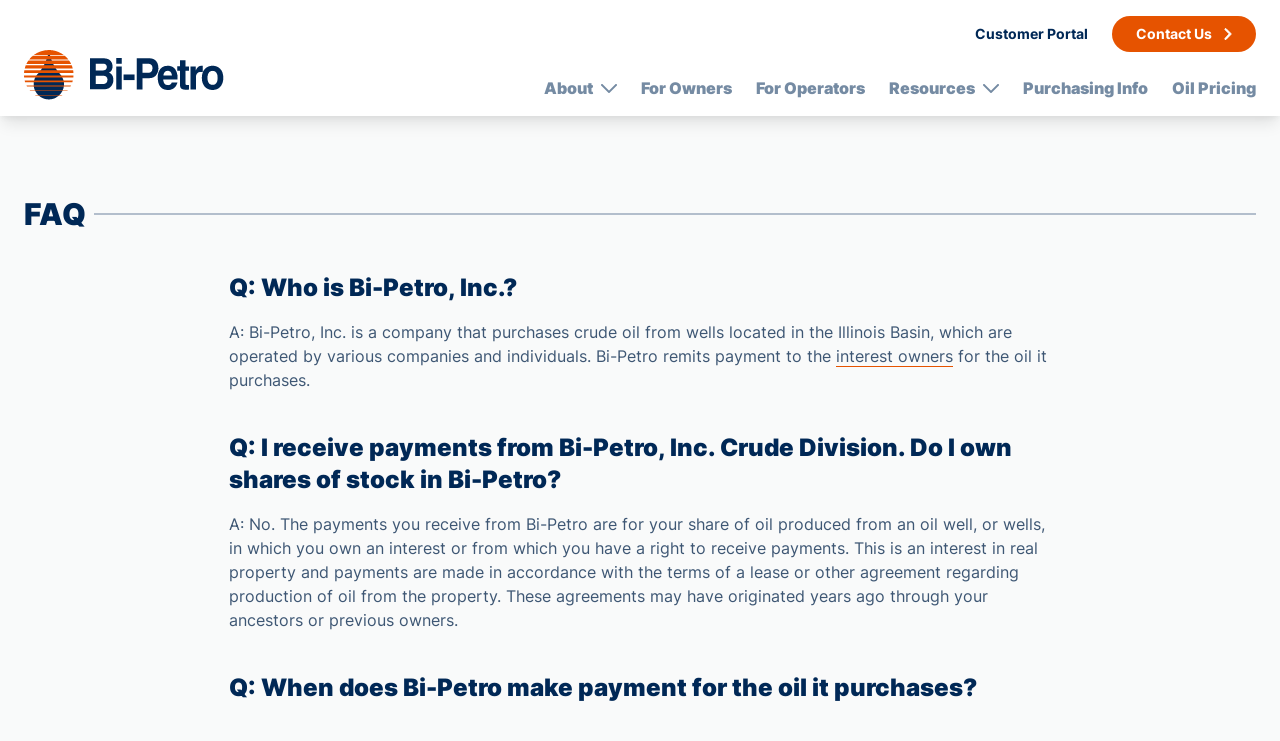

--- FILE ---
content_type: text/html; charset=UTF-8
request_url: https://bipetro.com/faq
body_size: 21518
content:
<!doctype html>
<html x-data="{ mobileOpen: false }" lang="en">
    <head>
        <meta charset="utf-8" />
        <meta http-equiv="x-ua-compatible" content="ie=edge">
        <meta name="viewport" content="width=device-width, initial-scale=1">
        <link rel="apple-touch-icon" sizes="180x180" href="/img/favicons/apple-touch-icon.png">
        <link rel="icon" type="image/png" sizes="32x32" href="/img/favicons/favicon-32x32.png">
        <link rel="icon" type="image/png" sizes="16x16" href="/img/favicons/favicon-16x16.png">
        <link rel="manifest" href="/img/favicons/site.webmanifest" crossorigin="use-credentials">
        <link rel="mask-icon" href="/img/favicons/safari-pinned-tab.svg" color="#e65300">
        <link rel="shortcut icon" href="/img/favicons/favicon.ico">
        <meta name="msapplication-TileColor" content="#ffffff">
        <meta name="msapplication-config" content="/img/favicons/browserconfig.xml">
        <meta name="theme-color" content="#e65300">
        <link href="https://bipetro.com/build/css/app.css?id=29abf14c71e978571ed7" rel="stylesheet">
    <title>FAQ | Bi-Petro</title><meta name="generator" content="SEOmatic">
<meta name="keywords" content="crude oil distributor,crude oil buyer,crude oil purchase,mineral owner illinois,crude oil seller,crude oil producer">
<meta name="description" content="Q: Who is Bi-Petro, Inc.?  A: Bi-Petro, Inc. is a company that purchases crude oil from wells located in the Illinois Basin, which are operated by various…">
<meta name="referrer" content="no-referrer-when-downgrade">
<meta name="robots" content="all">
<meta content="108499884015893" property="fb:profile_id">
<meta content="en_US" property="og:locale">
<meta content="Bi-Petro" property="og:site_name">
<meta content="website" property="og:type">
<meta content="https://bipetro.com/faq" property="og:url">
<meta content="FAQ" property="og:title">
<meta content="Q: Who is Bi-Petro, Inc.?  A: Bi-Petro, Inc. is a company that purchases crude oil from wells located in the Illinois Basin, which are operated by various…" property="og:description">
<meta content="https://d2f82oehat7n59.cloudfront.net/images/general/_1200x630_crop_center-center_82_none/bipetro-oil-trucks.jpg?mtime=1629475894" property="og:image">
<meta content="1200" property="og:image:width">
<meta content="630" property="og:image:height">
<meta content="Bi-Petro, Inc. serves crude oil producers and mineral interest owners in the Illinois Basin with the highest quality service in our industry." property="og:image:alt">
<meta content="https://www.facebook.com/bipetro" property="og:see_also">
<meta name="twitter:card" content="summary_large_image">
<meta name="twitter:creator" content="@">
<meta name="twitter:title" content="FAQ">
<meta name="twitter:description" content="Q: Who is Bi-Petro, Inc.?  A: Bi-Petro, Inc. is a company that purchases crude oil from wells located in the Illinois Basin, which are operated by various…">
<meta name="twitter:image" content="https://d2f82oehat7n59.cloudfront.net/images/general/_800x418_crop_center-center_82_none/bipetro-oil-trucks.jpg?mtime=1629475894">
<meta name="twitter:image:width" content="800">
<meta name="twitter:image:height" content="418">
<meta name="twitter:image:alt" content="Bi-Petro, Inc. serves crude oil producers and mineral interest owners in the Illinois Basin with the highest quality service in our industry.">
<link href="https://bipetro.com/faq" rel="canonical">
<link href="https://bipetro.com/" rel="home">
<link type="text/plain" href="https://bipetro.com/humans.txt" rel="author"></head>
    <body :class="{ 'overflow-hidden': mobileOpen }">
                        
        <div class="navigation shadow-lg bg-white">
    <div class="container">
        <div class="flex flex-row items-end py-4">
            <div class="flex-initial hidden lg:flex">
                <a href="/" aria-label="Bi-Petro Home">
                    <svg width="200" height="50" viewBox="0 0 200 50" fill="none" xmlns="http://www.w3.org/2000/svg">
  <path d="M25.7555 4.32975C26.0091 5.74888 26.5163 6.97322 26.939 8.28105C26.9108 8.3367 26.9672 8.50366 27.0517 8.55931C27.2489 9.22714 27.5026 9.83931 27.728 10.5071C28.6297 12.761 29.7005 14.9593 30.9122 17.0463C31.673 18.3819 32.5747 19.6063 33.4483 20.8863C34.1246 21.721 34.66 22.6393 35.4772 23.3906C37.7878 25.8115 39.3658 28.7332 39.9012 32.3784C39.9576 33.0463 39.9858 33.7419 40.014 34.4097H39.9858C39.9294 34.5489 40.014 34.9941 39.9576 35.161C39.9576 35.7732 39.8167 36.2741 39.7604 36.8306C39.6758 37.3871 39.5067 37.9158 39.394 38.4723C38.0978 42.5071 35.5617 45.7349 31.5885 47.8776C28.1789 49.5471 23.5293 50.048 19.8097 48.601C15.0757 46.9593 12.3705 43.6202 10.6234 39.7245C10.3416 38.8063 10.0317 37.9158 9.86261 36.9419C9.86261 36.4132 9.72171 35.9958 9.66536 35.495C9.66536 34.7158 9.55264 33.575 9.77807 32.8236C9.72171 32.1558 9.83443 31.6271 9.97532 31.0706C10.6798 27.7037 12.3987 25.0323 14.7657 22.8063C16.4001 20.775 17.8936 18.6602 19.1898 16.4063C19.4152 16.4341 19.2462 16.1558 19.3589 16.1002C20.5142 14.0132 21.6414 11.8984 22.4585 9.53322C23.0503 7.75235 23.783 6.08279 24.1775 4.19062C24.3465 3.94018 24.7692 3.7454 25.1355 3.88453C25.4737 3.91235 25.5582 4.13496 25.7555 4.32975Z" fill="#002856"/>
  <path d="M39.4785 4.83064L39.4504 4.8863H10.0598L10.088 4.77499C15.5265 0.795862 23.5011 -1.15196 30.6867 0.712384C33.9273 1.49151 37.027 3.02195 39.4785 4.83064Z" fill="#E65300"/>
  <path d="M40.6902 5.7489C42.071 6.77847 43.17 8.05847 44.2408 9.31064V9.42194H5.26942C5.66393 8.78194 6.19933 8.3089 6.67837 7.75238C7.35466 7.05673 8.05913 6.3889 8.87632 5.77673H40.6902V5.7489Z" fill="#E65300"/>
  <path d="M45.0865 10.5907C45.6783 11.1472 45.9882 11.8985 46.4109 12.5664C46.6363 13.0394 46.9463 13.4846 47.1154 13.9855H2.39557C2.98732 12.7333 3.5509 11.6759 4.3399 10.6742L4.45262 10.6185H45.0865V10.5907Z" fill="#E65300"/>
  <path d="M47.7351 15.3489C48.1296 16.3228 48.4396 17.3245 48.7213 18.3819H0.789135C0.845493 17.9367 1.01457 17.5471 1.0991 17.1576C1.32453 16.5454 1.49361 15.9611 1.74722 15.3489H47.7351Z" fill="#E65300"/>
  <path d="M49.1721 20.3298C49.313 21.1646 49.3975 22.0551 49.4257 22.9177H0.0282021C0.0845597 22.0551 0.225454 21.1646 0.30999 20.3298H49.1721Z" fill="#E65300"/>
  <path d="M49.4539 25.5054C49.5102 26.2289 49.3411 26.7575 49.3693 27.481H0.112715C0.0563578 26.841 0 26.201 0 25.5054H49.4539Z" fill="#E65300"/>
  <path d="M48.8058 30.5698C48.6649 31.1263 48.5804 31.655 48.355 32.1559H1.12724C0.958165 31.9611 0.986343 31.6272 0.901807 31.3768C0.845449 31.0985 0.704555 30.8481 0.676376 30.5698H48.8058Z" fill="#E65300"/>
  <path d="M47.0308 35.4115C46.9181 35.8567 46.6645 36.1906 46.4673 36.5802H3.0155C2.79007 36.2741 2.64917 35.9124 2.4801 35.5785L2.39557 35.4115H47.0308Z" fill="#E65300"/>
  <path d="M43.8462 40.3923C43.6208 40.6428 43.5363 40.8097 43.2545 41.0602L6.2275 41.088L5.60757 40.4202H43.8462V40.3923Z" fill="#E65300"/>
  <path d="M37.6187 45.7628H11.8069L10.9052 45.1785H38.5486L37.6187 45.7628Z" fill="#E65300"/>
  <path d="M66 8.30444H79.7811C86.7377 8.30444 88.4989 13.0436 88.4989 16.2609C88.4989 20.7392 86.2094 21.9566 85.0206 22.6087C88.4989 24.0435 89.3795 27.087 89.3795 30.1304C89.3795 32.6087 88.4109 34.913 86.9139 36.5217C85.2848 38.2608 83.7438 39.3478 77.9759 39.3478H66V8.30444ZM71.6798 34.0435H78.9446C81.8065 34.0435 83.4796 32.6522 83.4796 29.5217C83.4796 26.7826 81.3662 25.7391 79.2088 25.7391H71.6798V34.0435ZM71.6798 20.4783H78.6364C80.9699 20.4783 82.8191 19.4783 82.8191 17.0001C82.8191 14.4348 81.146 13.6522 78.4603 13.6522H71.6798V20.4783Z" fill="#002856"/>
  <path d="M97.7459 16.3913V39.3911H92.2415V16.3913H97.7459ZM97.7459 13.6521H92.2415V8H97.7459V13.6521Z" fill="#002856"/>
  <path d="M110.558 30.0869H99.5503V24.4783H110.558V30.0869Z" fill="#002856"/>
  <path d="M118.571 39.3913H112.671V8.30444H125.616C131.119 8.30444 134.421 12.174 134.421 18.2609C134.421 21.087 133.012 28.1739 125.395 28.1739H118.571V39.3913ZM124.031 22.8261C128.433 22.8261 128.433 19.3479 128.433 18C128.433 14.9566 126.892 13.6957 123.238 13.6957H118.571V22.8261H124.031Z" fill="#002856"/>
  <path d="M153.398 32.6521C151.945 38.1738 147.762 39.9999 144.152 39.9999C138.252 39.9999 133.717 36.8695 133.717 27.3913C133.717 24.6087 134.598 15.7391 143.756 15.7391C147.894 15.7391 153.618 17.913 153.618 28.4347V29.5217H139.221C139.397 31.2608 139.705 35.1304 144.152 35.1304C145.693 35.1304 147.278 34.2608 147.718 32.6086H153.398V32.6521ZM147.938 25.6087C147.63 21.8695 145.473 20.7826 143.668 20.7826C141.07 20.7826 139.705 22.6087 139.353 25.6087H147.938Z" fill="#002856"/>
  <path d="M161.499 16.3913H164.934V20.7391H161.499V33.2608C161.499 34.6086 161.543 35.1304 163.789 35.1304C164.141 35.1304 164.537 35.0869 164.934 35.0434V39.6086C164.053 39.6521 163.217 39.6956 162.336 39.6956H161.631C156.876 39.6956 155.996 37.6956 155.996 34.7391V20.6957H153.178V16.3479H155.996V10.1305H161.499V16.3913Z" fill="#002856"/>
  <path d="M166.431 16.3914H171.714V20.3914H171.802C172.947 18.0436 174.224 15.7827 177.57 15.7827C177.922 15.7827 178.275 15.8262 178.627 15.8697V22.0001C178.142 21.9131 177.57 21.9131 177.042 21.9131C172.727 21.9131 171.934 24.8696 171.934 27.3914V39.3913H166.431V16.3914Z" fill="#002856"/>
  <path d="M188.577 39.9999C182.942 39.9999 177.834 36.1738 177.834 27.8695C177.834 19.5652 182.942 15.7391 188.577 15.7391C194.213 15.7391 199.321 19.5652 199.321 27.8695C199.277 36.1738 194.213 39.9999 188.577 39.9999ZM188.577 20.8695C184.307 20.8695 183.514 24.9565 183.514 27.8695C183.514 30.826 184.307 34.8695 188.577 34.8695C192.848 34.8695 193.641 30.7825 193.641 27.8695C193.597 24.9565 192.804 20.8695 188.577 20.8695Z" fill="#002856"/>
</svg>

                </a>
            </div>
            <div class="flex-1 lg:pl-4 w-3/4 flex flex-col space-y-6">
                <div class="upper-nav flex items-center justify-between lg:justify-end">
                    <a href="/" class="lg:hidden" aria-label="Bi-Petro Home">
                        <svg class="md:hidden" width="169" height="40" viewBox="0 0 169 40" fill="none" xmlns="http://www.w3.org/2000/svg">
  <path d="M55.6347 7.84314H67.2516C73.1157 7.84314 74.6003 11.838 74.6003 14.5501C74.6003 18.325 72.6703 19.3512 71.6682 19.901C74.6003 21.1104 75.3426 23.6759 75.3426 26.2414C75.3426 28.3305 74.526 30.2729 73.2641 31.629C71.8909 33.095 70.5919 34.0112 65.7299 34.0112H55.6347V7.84314ZM60.4225 29.5399H66.5464C68.9589 29.5399 70.3692 28.3671 70.3692 25.7283C70.3692 23.4194 68.5877 22.5398 66.7691 22.5398H60.4225V29.5399ZM60.4225 18.1051H66.2866C68.2537 18.1051 69.8125 17.2622 69.8125 15.1731C69.8125 13.0108 68.4021 12.3511 66.1381 12.3511H60.4225V18.1051Z" fill="#002856"/>
  <path d="M82.3952 14.66V34.0478H77.7551V14.66H82.3952ZM82.3952 12.351H77.7551V7.58655H82.3952V12.351Z" fill="#002856"/>
  <path d="M93.1947 26.2048H83.9161V21.4769H93.1947V26.2048Z" fill="#002856"/>
  <path d="M99.9496 34.0479H94.9763V7.84314H105.888C110.527 7.84314 113.311 11.105 113.311 16.236C113.311 18.6182 112.123 24.5922 105.702 24.5922H99.9496V34.0479ZM104.552 20.0842C108.263 20.0842 108.263 17.1522 108.263 16.0161C108.263 13.4506 106.964 12.3877 103.884 12.3877H99.9496V20.0842H104.552Z" fill="#002856"/>
  <path d="M129.307 28.3672C128.082 33.0218 124.557 34.5611 121.513 34.5611C116.54 34.5611 112.717 31.9223 112.717 23.9326C112.717 21.587 113.459 14.1104 121.179 14.1104C124.668 14.1104 129.493 15.9429 129.493 24.8122V25.7284H117.356C117.505 27.1944 117.765 30.4563 121.513 30.4563C122.812 30.4563 124.148 29.7233 124.519 28.3306H129.307V28.3672ZM124.705 22.4299C124.445 19.278 122.627 18.3618 121.105 18.3618C118.915 18.3618 117.765 19.9011 117.468 22.4299H124.705Z" fill="#002856"/>
  <path d="M136.136 14.6599H139.031V18.3249H136.136V28.8801C136.136 30.0163 136.173 30.4561 138.066 30.4561C138.363 30.4561 138.697 30.4194 139.031 30.3828V34.231C138.289 34.2677 137.584 34.3043 136.842 34.3043H136.248C132.239 34.3043 131.497 32.6184 131.497 30.1262V18.2883H129.122V14.6233H131.497V9.38232H136.136V14.6599Z" fill="#002856"/>
  <path d="M140.293 14.6601H144.747V18.0319H144.821C145.786 16.0528 146.863 14.147 149.683 14.147C149.98 14.147 150.277 14.1836 150.574 14.2203V19.3879C150.166 19.3146 149.683 19.3146 149.238 19.3146C145.601 19.3146 144.933 21.8068 144.933 23.9325V34.0479H140.293V14.6601Z" fill="#002856"/>
  <path d="M158.962 34.5611C154.211 34.5611 149.906 31.3359 149.906 24.3357C149.906 17.3356 154.211 14.1104 158.962 14.1104C163.713 14.1104 168.018 17.3356 168.018 24.3357C167.981 31.3359 163.713 34.5611 158.962 34.5611ZM158.962 18.4351C155.362 18.4351 154.694 21.8802 154.694 24.3357C154.694 26.8279 155.362 30.2364 158.962 30.2364C162.562 30.2364 163.23 26.7913 163.23 24.3357C163.193 21.8802 162.525 18.4351 158.962 18.4351Z" fill="#002856"/>
  <path d="M21.7106 1.96384C21.9244 3.1601 22.352 4.19216 22.7083 5.2946C22.6845 5.34151 22.732 5.48224 22.8033 5.52916C22.9695 6.0921 23.1833 6.60813 23.3733 7.17108C24.1335 9.07101 25.0361 10.924 26.0575 12.6832C26.6988 13.8091 27.4589 14.8412 28.1953 15.9202C28.7654 16.6238 29.2167 17.3979 29.9055 18.0312C31.8533 20.0719 33.1835 22.5348 33.6348 25.6075C33.6823 26.1704 33.7061 26.7568 33.7298 27.3198H33.7061C33.6586 27.4371 33.7298 27.8124 33.6823 27.9531C33.6823 28.4691 33.5635 28.8913 33.516 29.3605C33.4448 29.8296 33.3022 30.2752 33.2072 30.7444C32.1146 34.1455 29.9768 36.8664 26.6276 38.6725C23.7534 40.0799 19.8341 40.5021 16.6987 39.2823C12.7081 37.8984 10.4278 35.0837 8.95506 31.7999C8.71752 31.0258 8.45623 30.2752 8.31371 29.4543C8.31371 29.0086 8.19495 28.6568 8.14744 28.2346C8.14744 27.5778 8.05243 26.6161 8.24245 25.9828C8.19495 25.4198 8.28996 24.9742 8.40873 24.5051C9.00256 21.6669 10.4515 19.4151 12.4468 17.5386C13.8245 15.8263 15.0834 14.0437 16.1761 12.1437C16.3661 12.1672 16.2236 11.9326 16.3186 11.8857C17.2925 10.1265 18.2426 8.34388 18.9315 6.35012C19.4303 4.84893 20.0479 3.44157 20.3804 1.84656C20.5229 1.63546 20.8792 1.47127 21.188 1.58855C21.4731 1.612 21.5443 1.79965 21.7106 1.96384Z" fill="#002856"/>
  <path fill-rule="evenodd" clip-rule="evenodd" d="M38.4505 33C39.1017 32.053 39.6775 31.0501 40.1692 30H1.97829C2.47002 31.0501 3.04581 32.053 3.69701 33H38.4505ZM9.21982 38.5C10.0386 39.058 10.8988 39.5599 11.7947 40H30.3528C31.2488 39.5599 32.1089 39.058 32.9277 38.5H9.21982ZM42.1475 21.0738C42.1475 22.0667 42.0788 23.0436 41.946 24H0.201529C0.0686733 23.0436 0 22.0667 0 21.0738L0.000126351 21H42.1474L42.1475 21.0738ZM3.1406 10C2.1844 11.5452 1.42233 13.2232 0.888446 15H41.2591C40.7252 13.2232 39.9631 11.5452 39.0069 10H3.1406ZM6.34673 6C10.1458 2.28782 15.3426 0 21.0738 0C26.8049 0 32.0018 2.28782 35.8008 6H6.34673Z" fill="#E65300"/>
</svg>

                        <svg class="hidden md:block" width="200" height="50" viewBox="0 0 200 50" fill="none" xmlns="http://www.w3.org/2000/svg">
  <path d="M25.7555 4.32975C26.0091 5.74888 26.5163 6.97322 26.939 8.28105C26.9108 8.3367 26.9672 8.50366 27.0517 8.55931C27.2489 9.22714 27.5026 9.83931 27.728 10.5071C28.6297 12.761 29.7005 14.9593 30.9122 17.0463C31.673 18.3819 32.5747 19.6063 33.4483 20.8863C34.1246 21.721 34.66 22.6393 35.4772 23.3906C37.7878 25.8115 39.3658 28.7332 39.9012 32.3784C39.9576 33.0463 39.9858 33.7419 40.014 34.4097H39.9858C39.9294 34.5489 40.014 34.9941 39.9576 35.161C39.9576 35.7732 39.8167 36.2741 39.7604 36.8306C39.6758 37.3871 39.5067 37.9158 39.394 38.4723C38.0978 42.5071 35.5617 45.7349 31.5885 47.8776C28.1789 49.5471 23.5293 50.048 19.8097 48.601C15.0757 46.9593 12.3705 43.6202 10.6234 39.7245C10.3416 38.8063 10.0317 37.9158 9.86261 36.9419C9.86261 36.4132 9.72171 35.9958 9.66536 35.495C9.66536 34.7158 9.55264 33.575 9.77807 32.8236C9.72171 32.1558 9.83443 31.6271 9.97532 31.0706C10.6798 27.7037 12.3987 25.0323 14.7657 22.8063C16.4001 20.775 17.8936 18.6602 19.1898 16.4063C19.4152 16.4341 19.2462 16.1558 19.3589 16.1002C20.5142 14.0132 21.6414 11.8984 22.4585 9.53322C23.0503 7.75235 23.783 6.08279 24.1775 4.19062C24.3465 3.94018 24.7692 3.7454 25.1355 3.88453C25.4737 3.91235 25.5582 4.13496 25.7555 4.32975Z" fill="#002856"/>
  <path d="M39.4785 4.83064L39.4504 4.8863H10.0598L10.088 4.77499C15.5265 0.795862 23.5011 -1.15196 30.6867 0.712384C33.9273 1.49151 37.027 3.02195 39.4785 4.83064Z" fill="#E65300"/>
  <path d="M40.6902 5.7489C42.071 6.77847 43.17 8.05847 44.2408 9.31064V9.42194H5.26942C5.66393 8.78194 6.19933 8.3089 6.67837 7.75238C7.35466 7.05673 8.05913 6.3889 8.87632 5.77673H40.6902V5.7489Z" fill="#E65300"/>
  <path d="M45.0865 10.5907C45.6783 11.1472 45.9882 11.8985 46.4109 12.5664C46.6363 13.0394 46.9463 13.4846 47.1154 13.9855H2.39557C2.98732 12.7333 3.5509 11.6759 4.3399 10.6742L4.45262 10.6185H45.0865V10.5907Z" fill="#E65300"/>
  <path d="M47.7351 15.3489C48.1296 16.3228 48.4396 17.3245 48.7213 18.3819H0.789135C0.845493 17.9367 1.01457 17.5471 1.0991 17.1576C1.32453 16.5454 1.49361 15.9611 1.74722 15.3489H47.7351Z" fill="#E65300"/>
  <path d="M49.1721 20.3298C49.313 21.1646 49.3975 22.0551 49.4257 22.9177H0.0282021C0.0845597 22.0551 0.225454 21.1646 0.30999 20.3298H49.1721Z" fill="#E65300"/>
  <path d="M49.4539 25.5054C49.5102 26.2289 49.3411 26.7575 49.3693 27.481H0.112715C0.0563578 26.841 0 26.201 0 25.5054H49.4539Z" fill="#E65300"/>
  <path d="M48.8058 30.5698C48.6649 31.1263 48.5804 31.655 48.355 32.1559H1.12724C0.958165 31.9611 0.986343 31.6272 0.901807 31.3768C0.845449 31.0985 0.704555 30.8481 0.676376 30.5698H48.8058Z" fill="#E65300"/>
  <path d="M47.0308 35.4115C46.9181 35.8567 46.6645 36.1906 46.4673 36.5802H3.0155C2.79007 36.2741 2.64917 35.9124 2.4801 35.5785L2.39557 35.4115H47.0308Z" fill="#E65300"/>
  <path d="M43.8462 40.3923C43.6208 40.6428 43.5363 40.8097 43.2545 41.0602L6.2275 41.088L5.60757 40.4202H43.8462V40.3923Z" fill="#E65300"/>
  <path d="M37.6187 45.7628H11.8069L10.9052 45.1785H38.5486L37.6187 45.7628Z" fill="#E65300"/>
  <path d="M66 8.30444H79.7811C86.7377 8.30444 88.4989 13.0436 88.4989 16.2609C88.4989 20.7392 86.2094 21.9566 85.0206 22.6087C88.4989 24.0435 89.3795 27.087 89.3795 30.1304C89.3795 32.6087 88.4109 34.913 86.9139 36.5217C85.2848 38.2608 83.7438 39.3478 77.9759 39.3478H66V8.30444ZM71.6798 34.0435H78.9446C81.8065 34.0435 83.4796 32.6522 83.4796 29.5217C83.4796 26.7826 81.3662 25.7391 79.2088 25.7391H71.6798V34.0435ZM71.6798 20.4783H78.6364C80.9699 20.4783 82.8191 19.4783 82.8191 17.0001C82.8191 14.4348 81.146 13.6522 78.4603 13.6522H71.6798V20.4783Z" fill="#002856"/>
  <path d="M97.7459 16.3913V39.3911H92.2415V16.3913H97.7459ZM97.7459 13.6521H92.2415V8H97.7459V13.6521Z" fill="#002856"/>
  <path d="M110.558 30.0869H99.5503V24.4783H110.558V30.0869Z" fill="#002856"/>
  <path d="M118.571 39.3913H112.671V8.30444H125.616C131.119 8.30444 134.421 12.174 134.421 18.2609C134.421 21.087 133.012 28.1739 125.395 28.1739H118.571V39.3913ZM124.031 22.8261C128.433 22.8261 128.433 19.3479 128.433 18C128.433 14.9566 126.892 13.6957 123.238 13.6957H118.571V22.8261H124.031Z" fill="#002856"/>
  <path d="M153.398 32.6521C151.945 38.1738 147.762 39.9999 144.152 39.9999C138.252 39.9999 133.717 36.8695 133.717 27.3913C133.717 24.6087 134.598 15.7391 143.756 15.7391C147.894 15.7391 153.618 17.913 153.618 28.4347V29.5217H139.221C139.397 31.2608 139.705 35.1304 144.152 35.1304C145.693 35.1304 147.278 34.2608 147.718 32.6086H153.398V32.6521ZM147.938 25.6087C147.63 21.8695 145.473 20.7826 143.668 20.7826C141.07 20.7826 139.705 22.6087 139.353 25.6087H147.938Z" fill="#002856"/>
  <path d="M161.499 16.3913H164.934V20.7391H161.499V33.2608C161.499 34.6086 161.543 35.1304 163.789 35.1304C164.141 35.1304 164.537 35.0869 164.934 35.0434V39.6086C164.053 39.6521 163.217 39.6956 162.336 39.6956H161.631C156.876 39.6956 155.996 37.6956 155.996 34.7391V20.6957H153.178V16.3479H155.996V10.1305H161.499V16.3913Z" fill="#002856"/>
  <path d="M166.431 16.3914H171.714V20.3914H171.802C172.947 18.0436 174.224 15.7827 177.57 15.7827C177.922 15.7827 178.275 15.8262 178.627 15.8697V22.0001C178.142 21.9131 177.57 21.9131 177.042 21.9131C172.727 21.9131 171.934 24.8696 171.934 27.3914V39.3913H166.431V16.3914Z" fill="#002856"/>
  <path d="M188.577 39.9999C182.942 39.9999 177.834 36.1738 177.834 27.8695C177.834 19.5652 182.942 15.7391 188.577 15.7391C194.213 15.7391 199.321 19.5652 199.321 27.8695C199.277 36.1738 194.213 39.9999 188.577 39.9999ZM188.577 20.8695C184.307 20.8695 183.514 24.9565 183.514 27.8695C183.514 30.826 184.307 34.8695 188.577 34.8695C192.848 34.8695 193.641 30.7825 193.641 27.8695C193.597 24.9565 192.804 20.8695 188.577 20.8695Z" fill="#002856"/>
</svg>

                    </a>
                                        <button class="md:hidden focus:outline-none"
                            @click="mobileOpen = true"
                            aria-label="Open Menu"
                    >
                        <svg width="24" height="18" viewBox="0 0 24 18" fill="none" xmlns="http://www.w3.org/2000/svg">
  <rect class="fill-current" width="24" height="2" rx="1"/>
  <rect class="fill-current" y="8" width="24" height="2" rx="1"/>
  <rect class="fill-current" x="5.88599" y="16" width="18.1132" height="2" rx="1"/>
</svg>

                    </button>
                                                                <ul class="hidden md:flex space-x-6 justify-end font-inter-bold items-center text-gray-500 text-sm">
                                                                    <li>
                                                                                    <a href="https://portal.bipetro.com/loginBP.aspx" target="_blank" rel="noopener noreferrer"
                                               class="text-secondary hover:border-b-2 hover:border-secondary transition duration-300 focus:outline-none">Customer Portal</a>
                                                                            </li>
                                                                    <li>
                                                                                    <a href="https://bipetro.com/contact" target=""
                                               class="primary-button">Contact Us <svg class="ml-3" width="8" height="12" viewBox="0 0 8 12" fill="none" xmlns="http://www.w3.org/2000/svg">
  <path d="M5.41032 6.00002L5.05677 6.35358L1.10522 10.3051C1.1052 10.3051 1.10518 10.3052 1.10517 10.3052C0.973969 10.4364 0.900269 10.6144 0.900269 10.8C0.900269 10.9856 0.973949 11.1636 1.10511 11.2948C1.10515 11.2949 1.10518 11.2949 1.10522 11.2949M5.41032 6.00002L1.10522 11.2949M5.41032 6.00002L5.05677 5.64647L1.10865 1.69835C0.982784 1.56663 0.9132 1.39097 0.914784 1.20869C0.916379 1.02515 0.989997 0.849582 1.11978 0.719796C1.24957 0.59001 1.42514 0.516392 1.60868 0.514797C1.79096 0.513213 1.96662 0.582797 2.09834 0.708663L6.8948 5.50513C7.02603 5.63639 7.09975 5.81441 7.09975 6.00002C7.09975 6.18564 7.02603 6.36366 6.8948 6.49493L2.09491 11.2948M5.41032 6.00002L2.09491 11.2948M1.10522 11.2949C1.23648 11.4261 1.41445 11.4998 1.60001 11.4998C1.7856 11.4998 1.96359 11.4261 2.09486 11.2949M1.10522 11.2949L2.09486 11.2949M2.09486 11.2949C2.09488 11.2949 2.09489 11.2948 2.09491 11.2948M2.09486 11.2949L2.09491 11.2948" class="stroke-current fill-current"/>
</svg>
</a>
                                                                            </li>
                                                        </ul>
                    
                </div>
                <div class="lower-nav hidden md:flex lg:justify-end">
                    <ul class="flex space-x-5 lg:space-x-6 w-full lg:w-auto justify-between font-inter-black items-center text-gray-500">
                                                                                                                                                        <li class="relative z-10"
                                        x-data="{floatMenuOpen : false}"
                                        @mouseleave="floatMenuOpen = false"
                                    >
                                        <button class="group"
                                                @mouseover="floatMenuOpen = true"
                                        >
                                            <div
                                                class="flex flex-row items-center group-hover:text-gray-700 transition duration-300">
                                                <span>About</span> <svg class="ml-2" width="16" height="9" viewBox="0 0 16 9" fill="none" xmlns="http://www.w3.org/2000/svg">
  <path d="M15 1L8 8L1 1" class="stroke-current" stroke-width="2" stroke-linecap="round" stroke-linejoin="round"/>
</svg>

                                            </div>
                                            <div
                                                class="dropdown-wrapper absolute top-0 -left-4 pt-12 z-20">
                                                <ul class="bg-white rounded-md p-4 flex flex-col items-start w-auto shadow-lg space-y-2"
                                                    x-show="floatMenuOpen"
                                                    x-transition:enter="transition ease-in-out duration-100"
                                                    x-transition:enter-start="transform scale-90 opacity-0"
                                                    x-transition:enter-end="transform scale-100 opacity-100"
                                                    x-transition:leave="transition ease-in-out duration-150"
                                                    x-transition:leave-start="transform scale-100 opacity 100"
                                                    x-transition:leave-end="transform scale-90 opacity-0"
                                                >
                                                                                                                                                                <li>
                                                            <a href="https://bipetro.com/our-history"
                                                               target=""
                                                               class="whitespace-nowrap hover:text-gray-700 transition duration-300">Our History</a>
                                                        </li>
                                                                                                            <li>
                                                            <a href="https://bipetro.com/our-team"
                                                               target=""
                                                               class="whitespace-nowrap hover:text-gray-700 transition duration-300">Our Team</a>
                                                        </li>
                                                                                                            <li>
                                                            <a href="https://bipetro.com/our-leadership"
                                                               target=""
                                                               class="whitespace-nowrap hover:text-gray-700 transition duration-300">Our Leadership</a>
                                                        </li>
                                                                                                    </ul>
                                            </div>
                                        </button>

                                    </li>
                                                                                                                                                                                                    <li class="z-20">
                                        <a href="https://bipetro.com/for-owners"
                                           target=""
                                           class="hover:text-gray-700 transition duration-300 focus:outline-none">For Owners</a>
                                    </li>
                                                                                                                                                                <li class="z-30">
                                        <a href="https://bipetro.com/for-operators"
                                           target=""
                                           class="hover:text-gray-700 transition duration-300 focus:outline-none">For Operators</a>
                                    </li>
                                                                                                                                                                <li class="relative z-40"
                                        x-data="{floatMenuOpen : false}"
                                        @mouseleave="floatMenuOpen = false"
                                    >
                                        <button class="group"
                                                @mouseover="floatMenuOpen = true"
                                        >
                                            <div
                                                class="flex flex-row items-center group-hover:text-gray-700 transition duration-300">
                                                <span>Resources</span> <svg class="ml-2" width="16" height="9" viewBox="0 0 16 9" fill="none" xmlns="http://www.w3.org/2000/svg">
  <path d="M15 1L8 8L1 1" class="stroke-current" stroke-width="2" stroke-linecap="round" stroke-linejoin="round"/>
</svg>

                                            </div>
                                            <div
                                                class="dropdown-wrapper absolute top-0 -left-4 pt-12 z-20">
                                                <ul class="bg-white rounded-md p-4 flex flex-col items-start w-auto shadow-lg space-y-2"
                                                    x-show="floatMenuOpen"
                                                    x-transition:enter="transition ease-in-out duration-100"
                                                    x-transition:enter-start="transform scale-90 opacity-0"
                                                    x-transition:enter-end="transform scale-100 opacity-100"
                                                    x-transition:leave="transition ease-in-out duration-150"
                                                    x-transition:leave-start="transform scale-100 opacity 100"
                                                    x-transition:leave-end="transform scale-90 opacity-0"
                                                >
                                                                                                                                                                <li>
                                                            <a href="https://bipetro.com/forms-resources"
                                                               target=""
                                                               class="whitespace-nowrap hover:text-gray-700 transition duration-300">Forms</a>
                                                        </li>
                                                                                                            <li>
                                                            <a href="https://bipetro.com/industry-links"
                                                               target=""
                                                               class="whitespace-nowrap hover:text-gray-700 transition duration-300">Industry Links</a>
                                                        </li>
                                                                                                            <li>
                                                            <a href="/calendar"
                                                               target=""
                                                               class="whitespace-nowrap hover:text-gray-700 transition duration-300">Calendar</a>
                                                        </li>
                                                                                                            <li>
                                                            <a href="https://bipetro.com/faq"
                                                               target=""
                                                               class="whitespace-nowrap hover:text-gray-700 transition duration-300">FAQ</a>
                                                        </li>
                                                                                                    </ul>
                                            </div>
                                        </button>

                                    </li>
                                                                                                                                                                                                    <li class="z-50">
                                        <a href="https://bipetro.com/purchasing-info"
                                           target=""
                                           class="hover:text-gray-700 transition duration-300 focus:outline-none">Purchasing Info</a>
                                    </li>
                                                                                                                                                                <li class="z-60">
                                        <a href="https://bipetro.com/oil-pricing"
                                           target=""
                                           class="hover:text-gray-700 transition duration-300 focus:outline-none">Oil Pricing</a>
                                    </li>
                                                                                </ul>
                </div>
            </div>
        </div>
    </div>
</div>
        <div
    class="mobile-navigation fixed inset-0 bg-gray-500 overflow-x-hidden overflow-y-auto md:hidden"
    x-show="mobileOpen"
    x-cloak
    x-transition:enter="transition ease-out-in duration-150"
    x-transition:enter-start="transform translate-x-full"
    x-transition:enter-end="transform translate-x-0"
    x-transition:leave="transition ease-out-in duration-150"
    x-transition:leave-start="transform translate-x-0"
    x-transition:leave-end="transform translate-x-full"
>
    <div class="flex justify-end">
        <button class="bg-gray-800 rounded-bl-lg focus:outline-none"
                @click="mobileOpen = false"
                aria-label="Close Menu"
        >
            <svg class="m-5 text-gray-50" width="14" height="14" viewBox="0 0 14 14" fill="none" xmlns="http://www.w3.org/2000/svg">
  <path class="stroke-current" d="M1 1L13 13M1 13L13 1L1 13Z" stroke-width="2" stroke-linecap="round" stroke-linejoin="round"/>
</svg>

        </button>
    </div>
    <ul class="flex flex-col space-y-3 mt-6 font-inter-black text-gray-50 text-2xl">
                                                                <li x-data="{submenuOpen: false}">
                    <div class="px-6">
                        <button
                            class="px-4 py-3 flex flex-row items-center justify-between w-full rounded-md hover:bg-gray-700 transition duration-300 focus:outline-none"
                            @click="submenuOpen = !submenuOpen"
                        >
                            <span>About</span>
                            <div class="caret-wrapper"
                                 :class="{'transform rotate-180': submenuOpen}">
                                <svg class="ml-2" width="16" height="9" viewBox="0 0 16 9" fill="none" xmlns="http://www.w3.org/2000/svg">
  <path d="M15 1L8 8L1 1" class="stroke-current" stroke-width="2" stroke-linecap="round" stroke-linejoin="round"/>
</svg>

                            </div>
                        </button>
                    </div>
                    <ul class="bg-gray-700 py-3"
                        x-show="submenuOpen"
                        x-transition:enter="transition ease-in-out duration-100"
                        x-transition:enter-start="transform opacity-0"
                        x-transition:enter-end="transform opacity-100"
                        x-transition:leave="transition ease-in-out duration-100"
                        x-transition:leave-start="transform opacity-100"
                        x-transition:leave-end="transform opacity-0"
                    >
                                                                            <li class="px-6">
                                <div
                                    class="px-4 py-3 hover:bg-gray-500 rounded">
                                    <a href="https://bipetro.com/our-history"
                                       target=""
                                       class="ml-4  block">
                                        Our History
                                    </a>
                                </div>
                            </li>
                                                    <li class="px-6">
                                <div
                                    class="px-4 py-3 hover:bg-gray-500 rounded">
                                    <a href="https://bipetro.com/our-team"
                                       target=""
                                       class="ml-4  block">
                                        Our Team
                                    </a>
                                </div>
                            </li>
                                                    <li class="px-6">
                                <div
                                    class="px-4 py-3 hover:bg-gray-500 rounded">
                                    <a href="https://bipetro.com/our-leadership"
                                       target=""
                                       class="ml-4  block">
                                        Our Leadership
                                    </a>
                                </div>
                            </li>
                                            </ul>
                </li>
                                                            <li>
                    <div class="px-6">
                        <a href="https://bipetro.com/for-owners"
                           target=""
                           class="px-4 py-3 hover:bg-gray-700 block rounded-md transition duration-300 focus:outline-none">For Owners</a>
                    </div>
                </li>
                                                            <li>
                    <div class="px-6">
                        <a href="https://bipetro.com/for-operators"
                           target=""
                           class="px-4 py-3 hover:bg-gray-700 block rounded-md transition duration-300 focus:outline-none">For Operators</a>
                    </div>
                </li>
                                                            <li x-data="{submenuOpen: false}">
                    <div class="px-6">
                        <button
                            class="px-4 py-3 flex flex-row items-center justify-between w-full rounded-md hover:bg-gray-700 transition duration-300 focus:outline-none"
                            @click="submenuOpen = !submenuOpen"
                        >
                            <span>Resources</span>
                            <div class="caret-wrapper"
                                 :class="{'transform rotate-180': submenuOpen}">
                                <svg class="ml-2" width="16" height="9" viewBox="0 0 16 9" fill="none" xmlns="http://www.w3.org/2000/svg">
  <path d="M15 1L8 8L1 1" class="stroke-current" stroke-width="2" stroke-linecap="round" stroke-linejoin="round"/>
</svg>

                            </div>
                        </button>
                    </div>
                    <ul class="bg-gray-700 py-3"
                        x-show="submenuOpen"
                        x-transition:enter="transition ease-in-out duration-100"
                        x-transition:enter-start="transform opacity-0"
                        x-transition:enter-end="transform opacity-100"
                        x-transition:leave="transition ease-in-out duration-100"
                        x-transition:leave-start="transform opacity-100"
                        x-transition:leave-end="transform opacity-0"
                    >
                                                                            <li class="px-6">
                                <div
                                    class="px-4 py-3 hover:bg-gray-500 rounded">
                                    <a href="https://bipetro.com/forms-resources"
                                       target=""
                                       class="ml-4  block">
                                        Forms
                                    </a>
                                </div>
                            </li>
                                                    <li class="px-6">
                                <div
                                    class="px-4 py-3 hover:bg-gray-500 rounded">
                                    <a href="https://bipetro.com/industry-links"
                                       target=""
                                       class="ml-4  block">
                                        Industry Links
                                    </a>
                                </div>
                            </li>
                                                    <li class="px-6">
                                <div
                                    class="px-4 py-3 hover:bg-gray-500 rounded">
                                    <a href="/calendar"
                                       target=""
                                       class="ml-4  block">
                                        Calendar
                                    </a>
                                </div>
                            </li>
                                                    <li class="px-6">
                                <div
                                    class="px-4 py-3 hover:bg-gray-500 rounded">
                                    <a href="https://bipetro.com/faq"
                                       target=""
                                       class="ml-4  block">
                                        FAQ
                                    </a>
                                </div>
                            </li>
                                            </ul>
                </li>
                                                            <li>
                    <div class="px-6">
                        <a href="https://bipetro.com/purchasing-info"
                           target=""
                           class="px-4 py-3 hover:bg-gray-700 block rounded-md transition duration-300 focus:outline-none">Purchasing Info</a>
                    </div>
                </li>
                                                            <li>
                    <div class="px-6">
                        <a href="https://bipetro.com/oil-pricing"
                           target=""
                           class="px-4 py-3 hover:bg-gray-700 block rounded-md transition duration-300 focus:outline-none">Oil Pricing</a>
                    </div>
                </li>
                                </ul>
    <div class="border-b border-gray-600 my-4"></div>
                <div
            class="px-6 flex flex-col items-start mt-1 font-inter-black text-white text-lg">
                                                <a href="https://portal.bipetro.com/loginBP.aspx"
                       target="_blank"
                        rel="noopener noreferrer"
                       class="px-4 py-3 hover:bg-gray-700 block rounded-md transition duration-300 focus:outline-none">
                        Customer Portal
                    </a>
                                    <a href="https://bipetro.com/contact"
                       target=""
                        
                       class="px-4 py-3 hover:bg-gray-700 block rounded-md transition duration-300 focus:outline-none">
                        Contact Us
                    </a>
                                    </div>
        <div class="px-10 mt-14 company-info flex flex-col">
        <div class="mailing text-white">
            <h6 class="font-inter-bold uppercase text-gray-700">Mailing
                Address</h6>
            <div class="font-inter-bold">Bi-Petro, Inc.</div>
            <div>3150 Executive Park Dr, P.O. Box 19246<br>Springfield
                , IL 62794-9246</div>
        </div>
        <div class="flex flex-row text-white my-8">
            <div class="w-1/2">
                <h6 class="font-inter-bold uppercase text-gray-700">Phone</h6>
                <a href="tel:(217) 535-0181">(217) 535-0181</a>
            </div>
            <div class="w-1/2">
                <h6 class="font-inter-bold uppercase text-gray-700">FAX</h6>
                <div>(217) 535-2774</div>
            </div>
        </div>
    </div>
</div>
          <div class="my-20">
    <div class="container">
        <div class="flex flex-row items-center">
    <h1 class="heading text-3xl font-inter-black flex-initial">
      FAQ
    </h1>
    <div class="border-b-2 border-gray-300 ml-2 flex-1"></div>
    </div>
    </div>
          
        <div class="container my-10">
    <div class="body-text md:w-3/4 lg:w-2/3 mx-auto">
      <h2>Q: Who is Bi-Petro, Inc.?</h2>
<p>A: Bi-Petro, Inc. is a company that purchases crude oil from wells located in the Illinois Basin, which are operated by various companies and individuals. Bi-Petro remits payment to the <a href="https://bipetro.com/for-owners">interest owners</a> for the oil it purchases.</p>
<h2>Q: I receive payments from Bi-Petro, Inc. Crude Division. Do I own shares of stock in Bi-Petro?</h2>
<p>A: No. The payments you receive from Bi-Petro are for your share of oil produced from an oil well, or wells, in which you own an interest or from which you have a right to receive payments. This is an interest in real property and payments are made in accordance with the terms of a lease or other agreement regarding production of oil from the property. These agreements may have originated years ago through your ancestors or previous owners.</p>
<h2>Q: When does Bi-Petro make payment for the oil it purchases?</h2>
<p>A: Revenue checks are mailed on the 18th day of each month for oil purchased during the preceding month. When the 18th falls on a Saturday, checks will be mailed on the preceding Friday. When the 18th falls on a Sunday or a holiday, checks will be mailed on the next business day. Check our <a href="https://bipetro.com/">calendar</a> for upcoming dates.</p>
<h2>Q: Why have I not received a revenue check?</h2>
<p>A: There are several reasons why you may not receive a check. In order for a check to be issued:</p>
<ul><li>We must have purchased oil from your lease during the previous month</li><li>The amount payable to you must be at least $25.00</li></ul>
<p>Payments may be suspended due to:</p>
<ul><li>Our receipt of notification that an address on an account is incorrect</li><li>That a transfer of interest is pending</li><li>Receipt of a notice of death</li><li>A question of ownership</li><li>A legal dispute</li></ul>
<p>Proceeds which accrue during the time an account is suspended are accumulated and released once the pertinent issues are resolved. Please <a href="https://bipetro.com/contact">contact our Division Order department</a> with any concerns about the status of your account</p>
<h2>Q: I have lost my revenue check. How do I obtain a replacement?</h2>
<p>A: Please <a href="https://bipetro.com/contact">contact our office</a> by phone or email to obtain an Affidavit form for verification that a check has been lost or stolen, and for additional information regarding a replacement check. You should allow 10 business days after payment date to receive your check before contacting us for a replacement. You may also visit our <a href="https://bipetro.com/for-owners">Owners</a> section for additional information regarding replacement checks.</p>
<h2>Q: Does Bi-Petro offer direct deposit?</h2>
<p>A: Yes. Refer to the <a href="https://bipetro.com/for-owners">Owners</a> section of this website for additional information, requirements and forms to have proceeds payable to you deposited directly into your bank account.</p>
<h2>Q: What is a Division Order?</h2>
<p>A: A Division Order is a document issued by the crude oil purchasing company (Bi-Petro) to an interest owner that initiates the payment process for the payment of proceeds accruing from an interest in oil or gas production. The Division Order identifies the lease/property from which the oil is being produced, the operator of the lease, the name of the owner to whom payment will be made, the share of the oil being credited to the owner, the effective date that payment will begin, and any special circumstances affecting the owner's interest or payment.</p>
<p>The Division Order is to be completed by the owner who must provide the proper tax identification number or social security number, the mailing address to which checks should be mailed, daytime contact information and signature. By signing the Division Order, the owner certifies that he or she owns the interest set forth in the Division Order (or has the right to receive payment for the interest). Signed division orders must be returned to the purchasing company for processing.</p>
<h2>Q: Why am I receiving a division order from Bi-Petro, Inc. for a lease when I have already signed one with another purchasing company?</h2>
<p>A: You should expect to receive a new division order any time a lease has been switched by the operator of the lease from one purchasing company to another purchasing company. While, generally, the lease or property NAME will not change, the new company will assign their own Lease/Property/Farm Number and owner numbers. If the division order is correct, it should be executed and returned to the purchasing company in a timely manner to ensure continued payment.</p>
<h2>Q: Why do you require my social security number to make payment to me for my crude oil proceeds?</h2>
<p>A: The Internal Revenue Service requires us to have a valid Tax Identification Number or Social Security Number on file for payees. If we do not have this number, the Internal Revenue Service requires we withhold a percentage of all revenues until the information is provided. The current withholding rate is twenty-eight percent (28%).</p>
<h2>Q: What is a Lease or Property number?</h2>
<p>A: Each purchasing company assigns a number to identify each lease within its records. This number may be identified as a lease number, property number or farm number and is assigned to each well or group of wells within a specified drilling unit on which payment is or will be made. Bi-Petro's lease or property number consists of either a four digit number or a seven digit number beginning with "99". You will find this number on your division order and check detail. Please be aware, whenever a lease is switched from one purchaser to another purchasing company, the new company will assign its own Lease/Property/Farm Number.</p>
<h2>Q: What is an Owner Number?</h2>
<p>A: Each purchasing company assigns an Owner Number to identify each owner within its records. Bi-Petro's Owner Numbers consist of six digits. More than one Owner Number will be assigned if your name is listed in more than one manner, i.e. individually, as a joint tenant or as Trustee. Also, if initials are used on one interest but your full name is used on another interest, multiple numbers may be assigned. These numbers may be combined in some instances. Please feel free to contact us regarding the combination of interests under multiple numbers. Please be aware, whenever a lease is switched from one purchaser to another purchasing company, the new company will assign their own Owner Numbers.</p>
<h2>Q: How can I make changes to an owner's account due to an address change, name change, ownership change, death of owner, etc.?</h2>
<p>A: All change requests must be in writing and accompanied by supporting documentation. Please refer to the <a href="https://bipetro.com/for-owners">Owners</a> section of this website for detailed information and forms regarding various types of account changes.</p>
<h2>Q: What is the value of my interest?</h2>
<p>A: Many factors can be considered in determining the value of oil interests and therefore we do not provide formal valuations.</p>
<h2>Q: A well was recently drilled on my property. When will I receive payment for the oil being sold to Bi-Petro?</h2>
<p>A: Before Bi-Petro can make payment, we must first be provided with verification of the ownership of the mineral and leasehold interests in the oil that is being produced. This title process may take time and your patience is appreciated. Generally, an Abstract will need to be obtained and brought up to date by an abstractor. The Abstract will then be reviewed and a determination made as to whether your title is complete and ownership verified. If your title is not approved for payment at that time, requests will be made for additional documentation that will allow your interest to be approved for payment. Once any requirements are satisfied and your title has been approved, we will issue a division order to initiate the payment process. If you have Abstracts of Title in your possession, we encourage you to contact the operator/producer of the well, or <a href="https://bipetro.com/contact">contact Bi-Petro</a>, as this could greatly expedite the process.</p>
<h2>Q: Will I receive a 1099 form for proceeds paid to me and, if so when will I receive my 1099 form?</h2>
<p>A: 1099 forms are issued for owners whose gross working interest is over $600.00 and for owners whose overriding royalty and/or royalty interest is over $10.00. Bi-Petro mails 1099 forms by January 31st of each year. Note that 1099 forms are mailed to the same address to which checks are mailed. If your checks are mailed directly to a bank or other person or entity for handling, you should contact them to ensure they provide the forms to you.</p>
<h2>Q: I have received a 1099-NEC with an amount shown in Box 1. Are these proceeds subject to self-employment tax?</h2>
<p>A: Pursuant to the Internal Revenue Service instructions, oil and gas payments for a working interest are to be included in Box 1 of form 1099-NEC. The IRS has held in Rev. Rul. 58-166 that income received from a working interest would be included in determining the taxpayer's "net earnings from self-employment" under Code Sec. 1402 for purposes of the self-employment tax. If you have any questions concerning this issue, you should contact a tax professional.</p>
<h2>Q: Why did I receive a VOID check or ZERO (0.00) check?</h2>
<p>A: If you are a participant in our YES program or the Bi-Petro JIBS expense program and your operating expenses have exceeded your revenue, the result will be a net zero balance. We issue a check reflecting this detail and void the check. You should retain this information for tax purposes.</p>
<h2>Q: I have not been paid for materials or services I furnished for a well or for labor I performed on a well. Can I collect payment through Bi-Petro from the production from the well?</h2>
<p>A: In Illinois, the Oil and Gas Lien Act (82 ILCS 501, et. seq.) provides for liens on oil and gas wells for labor performed, materials used or services employed for, or preliminary to the drilling, completing, equipping or operating of an oil or gas well. Upon receipt of a copy of a recorded claim for lien that meets the requirements of the statutes, we will withhold payment for oil proceeds to the extent of the lien amount claimed. Proceeds will be held until we are provided a recorded release of lien from the claimant, an order or judgment from a court of proper jurisdiction directing payment of the proceeds or the filing of a bond as provided for in the statutes.</p>
<p>Other states provide similar statues and we will hold proceeds in the same manner upon being provided with a copy of the recorded claim for lien.</p>
<p>Some operating agreements provide that the operator may, at his or her option, collect expenses directly from the purchaser. In this event, we should be provided with a copy of the operating agreement along with a request for payment.</p>
<p><a href="https://bipetro.com/faq">Back to top</a></p>
    </div>
  </div>

    
  
  </div>
        
<div class="footer bg-gray-900 relative overflow-hidden z-10">
    <svg class="droplet" width="31" height="46" viewBox="0 0 31 46" fill="none" xmlns="http://www.w3.org/2000/svg">
  <path d="M16.1183 0.491611C16.3719 1.91074 16.8791 3.13509 17.3018 4.44291C17.2736 4.49857 17.33 4.66552 17.4145 4.72117C17.6118 5.389 17.8654 6.00117 18.0908 6.669C18.9925 8.92291 20.0633 11.1212 21.275 13.2081C22.0358 14.5438 22.9376 15.7681 23.8111 17.0481C24.4874 17.8829 25.0228 18.8012 25.84 19.5525C28.1507 21.9733 29.7287 24.8951 30.2641 28.5403C30.3204 29.2081 30.3486 29.9038 30.3768 30.5716H30.3486C30.2922 30.7107 30.3768 31.1559 30.3204 31.3229C30.3204 31.9351 30.1795 32.4359 30.1232 32.9925C30.0386 33.549 29.8696 34.0777 29.7568 34.6342C28.4606 38.669 25.9245 41.8968 21.9513 44.0394C18.5417 45.709 13.8922 46.2099 10.1726 44.7629C5.43851 43.1212 2.73335 39.782 0.986259 35.8864C0.704471 34.9681 0.394504 34.0777 0.225431 33.1038C0.225431 32.5751 0.0845363 32.1577 0.0281786 31.6568C0.0281786 30.8777 -0.0845363 29.7368 0.140894 28.9855C0.0845367 28.3177 0.197251 27.789 0.338145 27.2325C1.04262 23.8655 2.76153 21.1942 5.12855 18.9681C6.76292 16.9368 8.2564 14.822 9.55263 12.5681C9.77806 12.596 9.60898 12.3177 9.7217 12.262C10.877 10.1751 12.0042 8.0603 12.8214 5.69509C13.4131 3.91422 14.1458 2.24465 14.5403 0.352481C14.7094 0.102046 15.132 -0.0927366 15.4984 0.0463937C15.8365 0.0742198 15.921 0.296829 16.1183 0.491611Z" fill="#002856"/>
</svg>

    <div class="container text-gray-400 z-10 relative">
        <div class="pt-9 md:pt-16 pb-10">
            <div class="flex flex-col md:flex-row space-y-16 md:space-y-0 md:space-x-16">
                <div class="md:w-1/4">
                    <div class="flex flex-row items-center justify-between">
                        <a href="/" aria-label="Bi-Petro Home">
                            <svg class="md:hidden" width="169" height="40" viewBox="0 0 169 40" fill="none" xmlns="http://www.w3.org/2000/svg">
  <path d="M55.6347 7.84314H67.2516C73.1157 7.84314 74.6003 11.838 74.6003 14.5501C74.6003 18.325 72.6703 19.3512 71.6682 19.901C74.6003 21.1104 75.3426 23.6759 75.3426 26.2414C75.3426 28.3305 74.526 30.2729 73.2641 31.629C71.8909 33.095 70.5919 34.0112 65.7299 34.0112H55.6347V7.84314ZM60.4225 29.5399H66.5464C68.9588 29.5399 70.3692 28.3671 70.3692 25.7283C70.3692 23.4194 68.5877 22.5398 66.7691 22.5398H60.4225V29.5399ZM60.4225 18.1051H66.2866C68.2537 18.1051 69.8125 17.2622 69.8125 15.1731C69.8125 13.0108 68.4021 12.3511 66.1381 12.3511H60.4225V18.1051Z" fill="#F9FAFA"/>
  <path d="M82.3952 14.66V34.0478H77.7551V14.66H82.3952ZM82.3952 12.351H77.7551V7.58655H82.3952V12.351Z" fill="#F9FAFA"/>
  <path d="M93.1947 26.2048H83.9161V21.4769H93.1947V26.2048Z" fill="#F9FAFA"/>
  <path d="M99.9496 34.0479H94.9763V7.84314H105.888C110.527 7.84314 113.311 11.105 113.311 16.236C113.311 18.6182 112.123 24.5922 105.702 24.5922H99.9496V34.0479ZM104.552 20.0842C108.263 20.0842 108.263 17.1522 108.263 16.0161C108.263 13.4506 106.964 12.3877 103.884 12.3877H99.9496V20.0842H104.552Z" fill="#F9FAFA"/>
  <path d="M129.307 28.3672C128.082 33.0218 124.557 34.5611 121.513 34.5611C116.54 34.5611 112.717 31.9223 112.717 23.9326C112.717 21.587 113.459 14.1104 121.179 14.1104C124.668 14.1104 129.493 15.9429 129.493 24.8122V25.7284H117.356C117.505 27.1944 117.765 30.4563 121.513 30.4563C122.812 30.4563 124.148 29.7233 124.519 28.3306H129.307V28.3672ZM124.705 22.4299C124.445 19.278 122.627 18.3618 121.105 18.3618C118.915 18.3618 117.765 19.9011 117.468 22.4299H124.705Z" fill="#F9FAFA"/>
  <path d="M136.136 14.6599H139.031V18.3249H136.136V28.8801C136.136 30.0163 136.173 30.4561 138.066 30.4561C138.363 30.4561 138.697 30.4194 139.031 30.3828V34.231C138.289 34.2677 137.584 34.3043 136.842 34.3043H136.248C132.239 34.3043 131.497 32.6184 131.497 30.1262V18.2883H129.122V14.6233H131.497V9.38232H136.136V14.6599Z" fill="#F9FAFA"/>
  <path d="M140.293 14.6601H144.747V18.0319H144.821C145.786 16.0528 146.862 14.147 149.683 14.147C149.98 14.147 150.277 14.1836 150.574 14.2203V19.3879C150.166 19.3146 149.683 19.3146 149.238 19.3146C145.601 19.3146 144.933 21.8068 144.933 23.9325V34.0479H140.293V14.6601Z" fill="#F9FAFA"/>
  <path d="M158.962 34.5611C154.211 34.5611 149.906 31.3359 149.906 24.3357C149.906 17.3356 154.211 14.1104 158.962 14.1104C163.713 14.1104 168.018 17.3356 168.018 24.3357C167.981 31.3359 163.713 34.5611 158.962 34.5611ZM158.962 18.4351C155.362 18.4351 154.694 21.8802 154.694 24.3357C154.694 26.8279 155.362 30.2364 158.962 30.2364C162.562 30.2364 163.23 26.7913 163.23 24.3357C163.193 21.8802 162.525 18.4351 158.962 18.4351Z" fill="#F9FAFA"/>
  <path d="M21.7106 1.96384C21.9244 3.1601 22.352 4.19216 22.7083 5.2946C22.6845 5.34151 22.732 5.48224 22.8033 5.52916C22.9695 6.0921 23.1833 6.60813 23.3733 7.17108C24.1335 9.07101 25.0361 10.924 26.0575 12.6832C26.6988 13.8091 27.4589 14.8412 28.1953 15.9202C28.7654 16.6238 29.2167 17.3979 29.9055 18.0312C31.8533 20.0719 33.1835 22.5348 33.6348 25.6075C33.6823 26.1704 33.7061 26.7568 33.7298 27.3198H33.7061C33.6586 27.4371 33.7298 27.8124 33.6823 27.9531C33.6823 28.4691 33.5635 28.8913 33.516 29.3605C33.4448 29.8296 33.3022 30.2752 33.2072 30.7444C32.1146 34.1455 29.9768 36.8664 26.6276 38.6725C23.7534 40.0799 19.8341 40.5021 16.6987 39.2823C12.7081 37.8984 10.4278 35.0837 8.95506 31.7999C8.71752 31.0258 8.45623 30.2752 8.31371 29.4543C8.31371 29.0086 8.19495 28.6568 8.14744 28.2346C8.14744 27.5778 8.05243 26.6161 8.24245 25.9828C8.19495 25.4198 8.28996 24.9742 8.40873 24.5051C9.00256 21.6669 10.4515 19.4151 12.4468 17.5386C13.8245 15.8263 15.0834 14.0437 16.1761 12.1437C16.3661 12.1672 16.2236 11.9326 16.3186 11.8857C17.2925 10.1265 18.2426 8.34388 18.9315 6.35012C19.4303 4.84893 20.0479 3.44157 20.3804 1.84656C20.5229 1.63546 20.8792 1.47127 21.188 1.58855C21.4731 1.612 21.5443 1.79965 21.7106 1.96384Z" fill="#F9FAFA"/>
  <path fill-rule="evenodd" clip-rule="evenodd" d="M38.4505 33C39.1017 32.053 39.6775 31.0501 40.1692 30H1.97829C2.47002 31.0501 3.04581 32.053 3.69701 33H38.4505ZM9.21982 38.5C10.0386 39.058 10.8988 39.5599 11.7947 40H30.3528C31.2488 39.5599 32.1089 39.058 32.9277 38.5H9.21982ZM42.1475 21.0738C42.1475 22.0667 42.0788 23.0436 41.946 24H0.201529C0.0686733 23.0436 0 22.0667 0 21.0738L0.000126351 21H42.1474L42.1475 21.0738ZM3.1406 10C2.1844 11.5452 1.42233 13.2232 0.888446 15H41.2591C40.7252 13.2232 39.9631 11.5452 39.0069 10H3.1406ZM6.34673 6C10.1458 2.28782 15.3426 0 21.0738 0C26.8049 0 32.0018 2.28782 35.8008 6H6.34673Z" fill="#E65300"/>
</svg>

                            <svg class="hidden md:block" width="200" height="50" viewBox="0 0 200 50" fill="none" xmlns="http://www.w3.org/2000/svg">
  <path d="M25.7554 4.32975C26.009 5.74888 26.5163 6.97322 26.939 8.28105C26.9108 8.3367 26.9671 8.50366 27.0517 8.55931C27.2489 9.22714 27.5025 9.83931 27.728 10.5071C28.6297 12.761 29.7005 14.9593 30.9122 17.0463C31.673 18.3819 32.5747 19.6063 33.4483 20.8863C34.1246 21.721 34.66 22.6393 35.4771 23.3906C37.7878 25.8115 39.3658 28.7332 39.9012 32.3784C39.9576 33.0463 39.9858 33.7419 40.0139 34.4097H39.9858C39.9294 34.5489 40.0139 34.9941 39.9576 35.161C39.9576 35.7732 39.8167 36.2741 39.7603 36.8306C39.6758 37.3871 39.5067 37.9158 39.394 38.4723C38.0978 42.5071 35.5617 45.7349 31.5885 47.8776C28.1788 49.5471 23.5293 50.048 19.8097 48.601C15.0757 46.9593 12.3705 43.6202 10.6234 39.7245C10.3416 38.8063 10.0316 37.9158 9.86258 36.9419C9.86258 36.4132 9.72168 35.9958 9.66532 35.495C9.66532 34.7158 9.55261 33.575 9.77804 32.8236C9.72168 32.1558 9.8344 31.6271 9.97529 31.0706C10.6798 27.7037 12.3987 25.0323 14.7657 22.8063C16.4001 20.775 17.8935 18.6602 19.1898 16.4063C19.4152 16.4341 19.2461 16.1558 19.3588 16.1002C20.5142 14.0132 21.6413 11.8984 22.4585 9.53322C23.0503 7.75235 23.7829 6.08279 24.1774 4.19062C24.3465 3.94018 24.7692 3.7454 25.1355 3.88453C25.4737 3.91235 25.5582 4.13496 25.7554 4.32975Z" fill="#F9FAFA"/>
  <path d="M39.4785 4.83064L39.4504 4.8863H10.0598L10.088 4.77499C15.5265 0.795862 23.5011 -1.15196 30.6868 0.712384C33.9273 1.49151 37.027 3.02195 39.4785 4.83064Z" fill="#E65300"/>
  <path d="M40.6902 5.7489C42.071 6.77847 43.17 8.05847 44.2408 9.31064V9.42194H5.26944C5.66394 8.78194 6.19934 8.3089 6.67838 7.75238C7.35467 7.05673 8.05914 6.3889 8.87633 5.77673H40.6902V5.7489Z" fill="#E65300"/>
  <path d="M45.0865 10.5907C45.6783 11.1472 45.9882 11.8985 46.4109 12.5664C46.6363 13.0394 46.9463 13.4846 47.1154 13.9855H2.39557C2.98732 12.7333 3.5509 11.6759 4.33991 10.6742L4.45262 10.6185H45.0865V10.5907Z" fill="#E65300"/>
  <path d="M47.7351 15.3489C48.1296 16.3228 48.4395 17.3245 48.7213 18.3819H0.789124C0.845481 17.9367 1.01455 17.5471 1.09909 17.1576C1.32452 16.5454 1.49359 15.9611 1.7472 15.3489H47.7351Z" fill="#E65300"/>
  <path d="M49.1721 20.3298C49.313 21.1646 49.3975 22.0551 49.4257 22.9177H0.0281982C0.0845559 22.0551 0.22545 21.1646 0.309987 20.3298H49.1721Z" fill="#E65300"/>
  <path d="M49.4539 25.5054C49.5102 26.2289 49.3411 26.7575 49.3693 27.481H0.112715C0.0563578 26.841 0 26.201 0 25.5054H49.4539Z" fill="#E65300"/>
  <path d="M48.8058 30.5698C48.6649 31.1263 48.5804 31.655 48.355 32.1559H1.12725C0.95818 31.9611 0.986359 31.6272 0.901822 31.3768C0.845464 31.0985 0.70457 30.8481 0.676392 30.5698H48.8058Z" fill="#E65300"/>
  <path d="M47.0308 35.4115C46.9181 35.8567 46.6645 36.1906 46.4673 36.5802H3.0155C2.79007 36.2741 2.64918 35.9124 2.48011 35.5785L2.39557 35.4115H47.0308Z" fill="#E65300"/>
  <path d="M43.8463 40.3923C43.6208 40.6428 43.5363 40.8097 43.2545 41.0602L6.22751 41.088L5.60757 40.4202H43.8463V40.3923Z" fill="#E65300"/>
  <path d="M37.6187 45.7628H11.8069L10.9052 45.1785H38.5486L37.6187 45.7628Z" fill="#E65300"/>
  <path d="M66 8.30444H79.7811C86.7377 8.30444 88.4989 13.0436 88.4989 16.2609C88.4989 20.7392 86.2094 21.9566 85.0206 22.6087C88.4989 24.0435 89.3795 27.087 89.3795 30.1304C89.3795 32.6087 88.4109 34.913 86.9139 36.5217C85.2848 38.2608 83.7438 39.3478 77.9759 39.3478H66V8.30444ZM71.6798 34.0435H78.9446C81.8065 34.0435 83.4796 32.6522 83.4796 29.5217C83.4796 26.7826 81.3662 25.7391 79.2088 25.7391H71.6798V34.0435ZM71.6798 20.4783H78.6364C80.9699 20.4783 82.8191 19.4783 82.8191 17.0001C82.8191 14.4348 81.146 13.6522 78.4603 13.6522H71.6798V20.4783Z" fill="#F9FAFA"/>
  <path d="M97.7459 16.3913V39.3911H92.2415V16.3913H97.7459ZM97.7459 13.6521H92.2415V8H97.7459V13.6521Z" fill="#F9FAFA"/>
  <path d="M110.558 30.0869H99.5503V24.4783H110.558V30.0869Z" fill="#F9FAFA"/>
  <path d="M118.571 39.3913H112.671V8.30444H125.616C131.119 8.30444 134.421 12.174 134.421 18.2609C134.421 21.087 133.013 28.1739 125.395 28.1739H118.571V39.3913ZM124.031 22.8261C128.433 22.8261 128.433 19.3479 128.433 18C128.433 14.9566 126.892 13.6957 123.238 13.6957H118.571V22.8261H124.031Z" fill="#F9FAFA"/>
  <path d="M153.398 32.6521C151.945 38.1738 147.762 39.9999 144.152 39.9999C138.252 39.9999 133.717 36.8695 133.717 27.3913C133.717 24.6087 134.598 15.7391 143.756 15.7391C147.894 15.7391 153.618 17.913 153.618 28.4347V29.5217H139.221C139.397 31.2608 139.705 35.1304 144.152 35.1304C145.693 35.1304 147.278 34.2608 147.718 32.6086H153.398V32.6521ZM147.938 25.6087C147.63 21.8695 145.473 20.7826 143.668 20.7826C141.07 20.7826 139.705 22.6087 139.353 25.6087H147.938Z" fill="#F9FAFA"/>
  <path d="M161.499 16.3913H164.934V20.7391H161.499V33.2608C161.499 34.6086 161.543 35.1304 163.789 35.1304C164.141 35.1304 164.537 35.0869 164.934 35.0434V39.6086C164.053 39.6521 163.217 39.6956 162.336 39.6956H161.632C156.876 39.6956 155.996 37.6956 155.996 34.7391V20.6957H153.178V16.3479H155.996V10.1305H161.499V16.3913Z" fill="#F9FAFA"/>
  <path d="M166.431 16.3914H171.714V20.3914H171.802C172.947 18.0436 174.224 15.7827 177.57 15.7827C177.922 15.7827 178.275 15.8262 178.627 15.8697V22.0001C178.142 21.9131 177.57 21.9131 177.042 21.9131C172.727 21.9131 171.934 24.8696 171.934 27.3914V39.3913H166.431V16.3914Z" fill="#F9FAFA"/>
  <path d="M188.577 39.9999C182.942 39.9999 177.834 36.1738 177.834 27.8695C177.834 19.5652 182.942 15.7391 188.577 15.7391C194.213 15.7391 199.321 19.5652 199.321 27.8695C199.277 36.1738 194.213 39.9999 188.577 39.9999ZM188.577 20.8695C184.307 20.8695 183.514 24.9565 183.514 27.8695C183.514 30.826 184.307 34.8695 188.577 34.8695C192.848 34.8695 193.641 30.7825 193.641 27.8695C193.597 24.9565 192.804 20.8695 188.577 20.8695Z" fill="#F9FAFA"/>
</svg>

                        </a>
                                                <button class="md:hidden focus:outline-none"
                                @click="mobileOpen = true"
                                aria-label="Open Menu"
                        >
                            <svg class="text-gray-50" width="24" height="18" viewBox="0 0 24 18" fill="none" xmlns="http://www.w3.org/2000/svg">
  <rect class="fill-current" width="24" height="2" rx="1"/>
  <rect class="fill-current" y="8" width="24" height="2" rx="1"/>
  <rect class="fill-current" x="5.88599" y="16" width="18.1132" height="2" rx="1"/>
</svg>

                        </button>
                    </div>
                    <div class="hidden md:block">
                        <div class="address mt-6 text-sm">
                            <div class="uppercase font-inter-bold text-gray-200">
                                Mailing Address
                            </div>
                            <div class="mt-2">
                                <div class="font-inter-bold">Bi-Petro, Inc.
                                </div>
                                <div>
                                    3150 Executive Park Dr, P.O. Box 19246<br>
                                    Springfield, IL 62794-9246
                                </div>
                            </div>
                        </div>
                        <div class="contact-numbers flex md:flex-wrap flex-row mt-8 space-y-4 lg:space-y-0">
                            <div class="w-full lg:w-1/2">
                                <div class="uppercase font-inter-bold text-gray-200 text-sm">
                                    Phone
                                </div>
                                <a href="tel:(217) 535-0181" class="hover:text-gray-50">(217) 535-0181</a>
                            </div>
                            <div class="w-full lg:w-1/2">
                                <div class="uppercase font-inter-bold text-gray-200 text-sm">
                                    Fax
                                </div>
                                <div>(217) 535-2774</div>
                            </div>
                        </div>
                    </div>
                </div>

                                                    <div class="flex-auto">
                        <div class="uppercase font-inter-bold text-gray-200 text-sm">
                                

                        </div>
                                                    <ul>
                                                                    <li class="mt-4">
                                        <a href="    https://bipetro.com/faq
" target="    
" class="hover:text-gray-50">    FAQ
</a>
                                    </li>
                                                                    <li class="mt-4">
                                        <a href="    https://bipetro.com/forms-resources
" target="    
" class="hover:text-gray-50">    Forms
</a>
                                    </li>
                                                                    <li class="mt-4">
                                        <a href="    https://bipetro.com/industry-links
" target="    
" class="hover:text-gray-50">    Industry Links
</a>
                                    </li>
                                                                    <li class="mt-4">
                                        <a href="    /calendar
" target="    
" class="hover:text-gray-50">    Calendar
</a>
                                    </li>
                                                                    <li class="mt-4">
                                        <a href="    https://bipetro.com/privacy-policy
" target="    
" class="hover:text-gray-50">    Privacy Policy
</a>
                                    </li>
                                                            </ul>
                                                                        </div>
                                    <div class="flex-auto">
                        <div class="uppercase font-inter-bold text-gray-200 text-sm">
                                

                        </div>
                                                    <ul>
                                                                    <li class="mt-4">
                                        <a href="    https://bipetro.com/for-owners
" target="    
" class="hover:text-gray-50">    For Owners
</a>
                                    </li>
                                                                    <li class="mt-4">
                                        <a href="    https://bipetro.com/for-operators
" target="    
" class="hover:text-gray-50">    For Operators
</a>
                                    </li>
                                                                    <li class="mt-4">
                                        <a href="    https://bipetro.com/purchasing-info
" target="    
" class="hover:text-gray-50">    Purchasing Information
</a>
                                    </li>
                                                            </ul>
                                                                        </div>
                                    <div class="flex-auto">
                        <div class="uppercase font-inter-bold text-gray-200 text-sm">
                                

                        </div>
                                                    <ul>
                                                                    <li class="mt-4">
                                        <a href="    https://bipetro.com/our-history
" target="    
" class="hover:text-gray-50">    Our Story
</a>
                                    </li>
                                                                    <li class="mt-4">
                                        <a href="    https://bipetro.com/our-team
" target="    
" class="hover:text-gray-50">    Our Team
</a>
                                    </li>
                                                                    <li class="mt-4">
                                        <a href="    https://bipetro.com/careers
" target="    
" class="hover:text-gray-50">    Careers
</a>
                                    </li>
                                                            </ul>
                                                                <div class="uppercase font-inter-bold text-gray-200 text-sm mt-8">
                                        Social
                                    </div>
                                    <ul>
                                        <li class="mt-4">
                                            <a href="https://www.facebook.com/bipetro/" aria-label="Facebook">
                                                <svg class="text-gray-400 hover:text-gray-50" width="32" height="32" viewBox="0 0 32 32" fill="none" xmlns="http://www.w3.org/2000/svg">
  <path class="fill-current" fill-rule="evenodd" clip-rule="evenodd" d="M0 16C0 7.16347 7.16347 0 16 0C24.8365 0 32 7.16347 32 16C32 24.8365 24.8365 32 16 32C7.16347 32 0 24.8365 0 16ZM17.6677 25.4077V16.7028H20.0706L20.3891 13.7031H17.6677L17.6718 12.2017C17.6718 11.4193 17.7461 11.0001 18.8699 11.0001H20.3721V8H17.9688C15.0821 8 14.0661 9.4552 14.0661 11.9024V13.7034H12.2667V16.7031H14.0661V25.4077H17.6677Z"/>
</svg>

                                            </a>
                                        </li>
                                    </ul>
                                                                        </div>
                            </div>
            <div class="md:hidden mt-16">
                <div class="address mt-6 text-sm">
                    <div class="uppercase font-inter-bold text-gray-200">
                        Mailing Address
                    </div>
                    <div class="mt-2">
                        <div class="font-inter-bold">Bi-Petro, Inc.</div>
                        <div>
                            3150 Executive Park Dr, P.O. Box 19246<br>
                            Springfield, IL 62794-9246
                        </div>
                    </div>
                </div>
                <div class="contact-numbers flex flex-row mt-8">
                    <div class="w-1/2">
                        <div class="uppercase font-inter-bold text-gray-200 text-sm">
                            Phone
                        </div>
                        <a href="tel:(217) 535-0181" class="hover:text-gray-50">(217) 535-0181</a>
                    </div>
                    <div class="w-1/2">
                        <div class="uppercase font-inter-bold text-gray-200 text-sm">
                            Fax
                        </div>
                        <div>(217) 535-2774</div>
                    </div>
                </div>
            </div>
            <div class="copyright mt-8">
                © 2026 Bi-Petro, Inc. All rights reserved
            </div>
        </div>
    </div>
</div>
        <script src="https://bipetro.com/build/js/app.js?id=cd546d36731774abdfd5"></script>
    <script type="application/ld+json">{"@context":"http://schema.org","@graph":[{"@type":"WebPage","author":{"@id":"https://bipetro.com#identity"},"copyrightHolder":{"@id":"https://bipetro.com#identity"},"copyrightYear":"2021","creator":{"@id":"https://bipetro.com#creator"},"dateCreated":"2021-04-22T16:04:45-05:00","dateModified":"2021-07-28T15:40:29-05:00","datePublished":"2021-04-22T16:04:00-05:00","description":"Q: Who is Bi-Petro, Inc.?  A: Bi-Petro, Inc. is a company that purchases crude oil from wells located in the Illinois Basin, which are operated by various companies and individuals. Bi-Petro remits payment to the interest owners for the oil it purchases.  Q: I receive payments from Bi-Petro, Inc. Crude Division. Do I own shares of stock in Bi-Petro?  A: No. The payments you receive from Bi-Petro are for your share of oil produced from an oil well, or wells, in which you own an interest or from which you have a right to receive payments. This is an interest in real property and payments are made in accordance with the terms of a lease or other agreement regarding production of oil from the property. These agreements may have originated years ago through your ancestors or previous owners.  Q: When does Bi-Petro make payment for the oil it purchases?  A: Revenue checks are mailed on the 18th day of each month for oil purchased during the preceding month. When the 18th falls on a Saturday, checks will be mailed on the preceding Friday. When the 18th falls on a Sunday or a holiday, checks will be mailed on the next business day. Check our calendar for upcoming dates.  Q: Why have I not received a revenue check?  A: There are several reasons why you may not receive a check. In order for a check to be issued:  We must have purchased oil from your lease during the previous month The amount payable to you must be at least $25.00  Payments may be suspended due to:  Our receipt of notification that an address on an account is incorrect That a transfer of interest is pending Receipt of a notice of death A question of ownership A legal dispute  Proceeds which accrue during the time an account is suspended are accumulated and released once the pertinent issues are resolved. Please contact our Division Order department with any concerns about the status of your account  Q: I have lost my revenue check. How do I obtain a replacement?  A: Please contact our office by phone or email to obtain an Affidavit form for verification that a check has been lost or stolen, and for additional information regarding a replacement check. You should allow 10 business days after payment date to receive your check before contacting us for a replacement. You may also visit our Owners section for additional information regarding replacement checks.  Q: Does Bi-Petro offer direct deposit?  A: Yes. Refer to the Owners section of this website for additional information, requirements and forms to have proceeds payable to you deposited directly into your bank account.  Q: What is a Division Order?  A: A Division Order is a document issued by the crude oil purchasing company (Bi-Petro) to an interest owner that initiates the payment process for the payment of proceeds accruing from an interest in oil or gas production. The Division Order identifies the lease/property from which the oil is being produced, the operator of the lease, the name of the owner to whom payment will be made, the share of the oil being credited to the owner, the effective date that payment will begin, and any special circumstances affecting the owner's interest or payment.  The Division Order is to be completed by the owner who must provide the proper tax identification number or social security number, the mailing address to which checks should be mailed, daytime contact information and signature. By signing the Division Order, the owner certifies that he or she owns the interest set forth in the Division Order (or has the right to receive payment for the interest). Signed division orders must be returned to the purchasing company for processing.  Q: Why am I receiving a division order from Bi-Petro, Inc. for a lease when I have already signed one with another purchasing company?  A: You should expect to receive a new division order any time a lease has been switched by the operator of the lease from one purchasing company to another purchasing company. While, generally, the lease or property NAME will not change, the new company will assign their own Lease/Property/Farm Number and owner","headline":"FAQ","image":{"@type":"ImageObject","url":"https://d2f82oehat7n59.cloudfront.net/images/general/_1200x630_crop_center-center_82_none/bipetro-oil-trucks.jpg?mtime=1629475894"},"inLanguage":"en-us","mainEntityOfPage":"https://bipetro.com/faq","name":"FAQ","publisher":{"@id":"https://bipetro.com#creator"},"url":"https://bipetro.com/faq"},{"@id":"https://bipetro.com#identity","@type":"LocalBusiness","address":{"@type":"PostalAddress","addressCountry":"US","addressLocality":"Springfield","addressRegion":"IL","postalCode":"62794","streetAddress":"3150 Executive Park Dr"},"description":"Bi-Petro, Inc. serves crude oil producers and mineral interest owners in the Illinois Basin, including Illinois, Kentucky, Indiana and Missouri. Whether you have just obtained production from a new well, have a well that you have been producing or have purchased a well and need a buyer for your oil, we will customize our service to meet your needs. Founded in 1973, Bi-Petro's has been serving the oil industry for nearly 50 years. Our employees are committed to our pledge of providing unequaled, prompt, professional service. Through dedication and commitment, we strive to honor our unique relationships with buyers, owners, and producers and to maintain our challenging standard of service excellence. You can depend on any individual in any department to personally assist you in dealing with the unique circumstances in a complex oil industry.","email":"info@bipetro.com","founder":"John Homeier","image":{"@type":"ImageObject","height":"249","url":"https://d2f82oehat7n59.cloudfront.net/images/general/bipetro-logo.png?mtime=20210512074328&focal=none","width":"1000"},"logo":{"@type":"ImageObject","height":"60","url":"https://d2f82oehat7n59.cloudfront.net/images/general/_600x60_fit_center-center_82_none/bipetro-logo.png?mtime=1620830608","width":"241"},"name":"Bi-Petro, Inc.","priceRange":"$","sameAs":["https://www.facebook.com/bipetro"],"telephone":"(217) 535-0181","url":"https://bipetro.com"},{"@id":"https://bipetro.com#creator","@type":"LocalBusiness","address":{"@type":"PostalAddress","addressCountry":"US","addressLocality":"Springfield","addressRegion":"IL","postalCode":"62794","streetAddress":"3150 Executive Park Dr"},"description":"Bi-Petro, Inc. serves crude oil producers and mineral interest owners in the Illinois Basin, including Illinois, Kentucky, Indiana and Missouri. Whether you have just obtained production from a new well, have a well that you have been producing or have purchased a well and need a buyer for your oil, we will customize our service to meet your needs. Founded in 1973, Bi-Petro's has been serving the oil industry for nearly 50 years. Our employees are committed to our pledge of providing unequaled, prompt, professional service. Through dedication and commitment, we strive to honor our unique relationships with buyers, owners, and producers and to maintain our challenging standard of service excellence. You can depend on any individual in any department to personally assist you in dealing with the unique circumstances in a complex oil industry.","email":"info@bipetro.com","founder":"John Homeier","image":{"@type":"ImageObject","height":"249","url":"https://d2f82oehat7n59.cloudfront.net/images/general/bipetro-logo.png?mtime=20210512074328&focal=none","width":"1000"},"logo":{"@type":"ImageObject","height":"60","url":"https://d2f82oehat7n59.cloudfront.net/images/general/_600x60_fit_center-center_82_none/bipetro-logo.png?mtime=1620830608","width":"241"},"name":"Bi-Petro, Inc.","priceRange":"$","telephone":"(217) 535-0181","url":"https://bipetro.com"},{"@type":"BreadcrumbList","description":"Breadcrumbs list","itemListElement":[{"@type":"ListItem","item":"https://bipetro.com/","name":"Home Page","position":1},{"@type":"ListItem","item":"https://bipetro.com/faq","name":"FAQ","position":2}],"name":"Breadcrumbs"}]}</script></body>
</html>


--- FILE ---
content_type: text/css
request_url: https://bipetro.com/build/css/app.css?id=29abf14c71e978571ed7
body_size: 7660
content:
/*! tailwindcss v2.1.1 | MIT License | https://tailwindcss.com*/

/*! modern-normalize v1.0.0 | MIT License | https://github.com/sindresorhus/modern-normalize */:root{-moz-tab-size:4;-o-tab-size:4;tab-size:4}html{line-height:1.15;-webkit-text-size-adjust:100%}body{margin:0;font-family:system-ui,-apple-system,Segoe UI,Roboto,Helvetica,Arial,sans-serif,Apple Color Emoji,Segoe UI Emoji}hr{height:0;color:inherit}abbr[title]{-webkit-text-decoration:underline dotted;text-decoration:underline dotted}b,strong{font-weight:bolder}code,kbd,pre,samp{font-family:ui-monospace,SFMono-Regular,Consolas,Liberation Mono,Menlo,monospace;font-size:1em}small{font-size:80%}sub,sup{font-size:75%;line-height:0;position:relative;vertical-align:baseline}sub{bottom:-.25em}sup{top:-.5em}table{text-indent:0;border-color:inherit}button,input,optgroup,select,textarea{font-family:inherit;font-size:100%;line-height:1.15;margin:0}button,select{text-transform:none}[type=button],[type=submit],button{-webkit-appearance:button}legend{padding:0}progress{vertical-align:baseline}[type=search]{-webkit-appearance:textfield;outline-offset:-2px}summary{display:list-item}blockquote,dd,dl,figure,h1,h2,h3,h4,h5,h6,hr,p,pre{margin:0}button{background-color:transparent;background-image:none}button:focus{outline:1px dotted;outline:5px auto -webkit-focus-ring-color}fieldset,ol,ul{margin:0;padding:0}ol,ul{list-style:none}html{font-family:ui-sans-serif,system-ui,-apple-system,BlinkMacSystemFont,Segoe UI,Roboto,Helvetica Neue,Arial,Noto Sans,sans-serif,Apple Color Emoji,Segoe UI Emoji,Segoe UI Symbol,Noto Color Emoji;line-height:1.5}body{font-family:inherit;line-height:inherit}*,:after,:before{box-sizing:border-box;border:0 solid #d1d8e0}hr{border-top-width:1px}img{border-style:solid}textarea{resize:vertical}input::-moz-placeholder, textarea::-moz-placeholder{color:#94a5b8}input:-ms-input-placeholder, textarea:-ms-input-placeholder{color:#94a5b8}input::placeholder,textarea::placeholder{color:#94a5b8}[role=button],button{cursor:pointer}table{border-collapse:collapse}h1,h2,h3,h4,h5,h6{font-size:inherit;font-weight:inherit}a{color:inherit;text-decoration:inherit}button,input,optgroup,select,textarea{padding:0;line-height:inherit;color:inherit}code,kbd,pre,samp{font-family:ui-monospace,SFMono-Regular,Menlo,Monaco,Consolas,Liberation Mono,Courier New,monospace}audio,canvas,embed,iframe,img,object,svg,video{display:block;vertical-align:middle}img,video{max-width:100%;height:auto}[multiple],[type=date],[type=month],[type=search],[type=tel],[type=text],[type=time],[type=url],select,textarea{-webkit-appearance:none;-moz-appearance:none;appearance:none;background-color:#fff;border-color:#758ba3;border-width:1px;border-radius:0;padding:.5rem .75rem;font-size:1rem;line-height:1.5rem}[multiple]:focus,[type=date]:focus,[type=month]:focus,[type=search]:focus,[type=tel]:focus,[type=text]:focus,[type=time]:focus,[type=url]:focus,select:focus,textarea:focus{outline:2px solid transparent;outline-offset:2px;--tw-ring-inset:var(--tw-empty,/*!*/ /*!*/);--tw-ring-offset-width:0px;--tw-ring-offset-color:#fff;--tw-ring-color:#2563eb;--tw-ring-offset-shadow:var(--tw-ring-inset) 0 0 0 var(--tw-ring-offset-width) var(--tw-ring-offset-color);--tw-ring-shadow:var(--tw-ring-inset) 0 0 0 calc(1px + var(--tw-ring-offset-width)) var(--tw-ring-color);box-shadow:var(--tw-ring-offset-shadow),var(--tw-ring-shadow),var(--tw-shadow,0 0 transparent);border-color:#2563eb}input::-moz-placeholder, textarea::-moz-placeholder{color:#758ba3;opacity:1}input:-ms-input-placeholder, textarea:-ms-input-placeholder{color:#758ba3;opacity:1}input::placeholder,textarea::placeholder{color:#758ba3;opacity:1}select{background-image:url("data:image/svg+xml;charset=utf-8,%3Csvg xmlns='http://www.w3.org/2000/svg' fill='none' viewBox='0 0 20 20'%3E%3Cpath stroke='%23758BA3' stroke-linecap='round' stroke-linejoin='round' stroke-width='1.5' d='M6 8l4 4 4-4'/%3E%3C/svg%3E");background-position:right .5rem center;background-repeat:no-repeat;background-size:1.5em 1.5em;padding-right:2.5rem;-webkit-print-color-adjust:exact;color-adjust:exact}[multiple]{background-image:none;background-position:0 0;background-repeat:unset;background-size:initial;padding-right:.75rem;-webkit-print-color-adjust:unset;color-adjust:unset}.container{width:100%;margin-right:auto;margin-left:auto;padding-right:1.5rem;padding-left:1.5rem}@media (min-width:640px){.container{max-width:640px}}@media (min-width:768px){.container{max-width:768px}}@media (min-width:1024px){.container{max-width:1024px}}@media (min-width:1280px){.container{max-width:1280px}}@media (min-width:1536px){.container{max-width:1536px}}.prose{color:#3e5774;max-width:65ch}.prose [class~=lead]{color:#5c718a;font-size:1.25em;line-height:1.6;margin-top:1.2em;margin-bottom:1.2em}.prose a{color:#001833;text-decoration:underline;font-weight:500}.prose strong{color:#001833;font-weight:600}.prose ol[type=a]{--list-counter-style:lower-alpha}.prose ol[type=i]{--list-counter-style:lower-roman}.prose ol[type="1"]{--list-counter-style:decimal}.prose ol>li{position:relative;padding-left:1.75em}.prose ol>li:before{content:counter(list-item,var(--list-counter-style,decimal)) ".";position:absolute;font-weight:400;color:#758ba3;left:0}.prose ul>li{position:relative;padding-left:1.75em}.prose ul>li:before{content:"";position:absolute;background-color:#b3becc;border-radius:50%;width:.375em;height:.375em;top:.6875em;left:.25em}.prose hr{border-color:#d1d8e0;border-top-width:1px;margin-top:3em;margin-bottom:3em}.prose blockquote{font-weight:500;font-style:italic;color:#001833;border-left-width:.25rem;border-left-color:#d1d8e0;quotes:"\201C""\201D""\2018""\2019";margin-top:1.6em;margin-bottom:1.6em;padding-left:1em}.prose blockquote p:first-of-type:before{content:open-quote}.prose blockquote p:last-of-type:after{content:close-quote}.prose h1{color:#001833;font-weight:800;font-size:2.25em;margin-top:0;margin-bottom:.8888889em;line-height:1.1111111}.prose h2{color:#001833;font-weight:700;font-size:1.5em;margin-top:2em;margin-bottom:1em;line-height:1.3333333}.prose h3{font-size:1.25em;margin-top:1.6em;margin-bottom:.6em;line-height:1.6}.prose h3,.prose h4{color:#001833;font-weight:600}.prose h4{margin-top:1.5em;margin-bottom:.5em;line-height:1.5}.prose figure figcaption{color:#758ba3;font-size:.875em;line-height:1.4285714;margin-top:.8571429em}.prose code{color:#001833;font-weight:600;font-size:.875em}.prose code:after,.prose code:before{content:"`"}.prose a code{color:#001833}.prose pre{color:#d1d8e0;background-color:#002856;overflow-x:auto;font-size:.875em;line-height:1.7142857;margin-top:1.7142857em;margin-bottom:1.7142857em;border-radius:.375rem;padding:.8571429em 1.1428571em}.prose pre code{background-color:transparent;border-width:0;border-radius:0;padding:0;font-weight:400;color:inherit;font-size:inherit;font-family:inherit;line-height:inherit}.prose pre code:after,.prose pre code:before{content:none}.prose table{width:100%;table-layout:auto;text-align:left;margin-top:2em;margin-bottom:2em;font-size:.875em;line-height:1.7142857}.prose thead{color:#001833;font-weight:600;border-bottom-width:1px;border-bottom-color:#b3becc}.prose thead th{vertical-align:bottom;padding-right:.5714286em;padding-bottom:.5714286em;padding-left:.5714286em}.prose tbody tr{border-bottom-width:1px;border-bottom-color:#d1d8e0}.prose tbody tr:last-child{border-bottom-width:0}.prose tbody td{vertical-align:top;padding:.5714286em}.prose{font-size:1rem;line-height:1.75}.prose p{margin-top:1.25em;margin-bottom:1.25em}.prose figure,.prose img,.prose video{margin-top:2em;margin-bottom:2em}.prose figure>*{margin-top:0;margin-bottom:0}.prose h2 code{font-size:.875em}.prose h3 code{font-size:.9em}.prose ol,.prose ul{margin-top:1.25em;margin-bottom:1.25em}.prose li{margin-top:.5em;margin-bottom:.5em}.prose>ul>li p{margin-top:.75em;margin-bottom:.75em}.prose>ul>li>:first-child{margin-top:1.25em}.prose>ul>li>:last-child{margin-bottom:1.25em}.prose>ol>li>:first-child{margin-top:1.25em}.prose>ol>li>:last-child{margin-bottom:1.25em}.prose ol ol,.prose ol ul,.prose ul ol,.prose ul ul{margin-top:.75em;margin-bottom:.75em}.prose h2+*,.prose h3+*,.prose h4+*,.prose hr+*{margin-top:0}.prose thead th:first-child{padding-left:0}.prose thead th:last-child{padding-right:0}.prose tbody td:first-child{padding-left:0}.prose tbody td:last-child{padding-right:0}.prose>:first-child{margin-top:0}.prose>:last-child{margin-bottom:0}.aspect-w-16{position:relative;padding-bottom:calc(var(--tw-aspect-h)/var(--tw-aspect-w)*100%)}.aspect-w-16>*{position:absolute;height:100%;width:100%;top:0;right:0;bottom:0;left:0}.aspect-w-16{--tw-aspect-w:16}.aspect-h-9{--tw-aspect-h:9}@font-face{font-family:Inter;font-weight:400;src:local("Inter"),url(/fonts/Inter-Regular.ttf) format("truetype");font-display:swap}@font-face{font-family:Inter-Bold;font-weight:700;src:local("Inter-Bold"),url(/fonts/Inter-Bold.ttf) format("truetype");font-display:swap}@font-face{font-family:Inter-Black;font-weight:900;src:local("Inter-Black"),url(/fonts/Inter-Black.ttf) format("truetype");font-display:swap}.space-y-2>:not([hidden])~:not([hidden]){--tw-space-y-reverse:0;margin-top:calc(0.5rem*(1 - var(--tw-space-y-reverse)));margin-bottom:calc(0.5rem*var(--tw-space-y-reverse))}.space-y-3>:not([hidden])~:not([hidden]){--tw-space-y-reverse:0;margin-top:calc(0.75rem*(1 - var(--tw-space-y-reverse)));margin-bottom:calc(0.75rem*var(--tw-space-y-reverse))}.space-y-4>:not([hidden])~:not([hidden]){--tw-space-y-reverse:0;margin-top:calc(1rem*(1 - var(--tw-space-y-reverse)));margin-bottom:calc(1rem*var(--tw-space-y-reverse))}.space-x-4>:not([hidden])~:not([hidden]){--tw-space-x-reverse:0;margin-right:calc(1rem*var(--tw-space-x-reverse));margin-left:calc(1rem*(1 - var(--tw-space-x-reverse)))}.space-x-5>:not([hidden])~:not([hidden]){--tw-space-x-reverse:0;margin-right:calc(1.25rem*var(--tw-space-x-reverse));margin-left:calc(1.25rem*(1 - var(--tw-space-x-reverse)))}.space-y-6>:not([hidden])~:not([hidden]){--tw-space-y-reverse:0;margin-top:calc(1.5rem*(1 - var(--tw-space-y-reverse)));margin-bottom:calc(1.5rem*var(--tw-space-y-reverse))}.space-x-6>:not([hidden])~:not([hidden]){--tw-space-x-reverse:0;margin-right:calc(1.5rem*var(--tw-space-x-reverse));margin-left:calc(1.5rem*(1 - var(--tw-space-x-reverse)))}.space-x-8>:not([hidden])~:not([hidden]){--tw-space-x-reverse:0;margin-right:calc(2rem*var(--tw-space-x-reverse));margin-left:calc(2rem*(1 - var(--tw-space-x-reverse)))}.space-y-10>:not([hidden])~:not([hidden]){--tw-space-y-reverse:0;margin-top:calc(2.5rem*(1 - var(--tw-space-y-reverse)));margin-bottom:calc(2.5rem*var(--tw-space-y-reverse))}.space-y-16>:not([hidden])~:not([hidden]){--tw-space-y-reverse:0;margin-top:calc(4rem*(1 - var(--tw-space-y-reverse)));margin-bottom:calc(4rem*var(--tw-space-y-reverse))}.bg-primary{--tw-bg-opacity:1;background-color:rgba(230,83,0,var(--tw-bg-opacity))}.bg-secondary{--tw-bg-opacity:1;background-color:rgba(0,40,86,var(--tw-bg-opacity))}.bg-transparent{background-color:transparent}.bg-white{--tw-bg-opacity:1;background-color:rgba(255,255,255,var(--tw-bg-opacity))}.bg-gray-100{--tw-bg-opacity:1;background-color:rgba(240,242,245,var(--tw-bg-opacity))}.bg-gray-500{--tw-bg-opacity:1;background-color:rgba(117,139,163,var(--tw-bg-opacity))}.bg-gray-700{--tw-bg-opacity:1;background-color:rgba(62,87,116,var(--tw-bg-opacity))}.bg-gray-800{--tw-bg-opacity:1;background-color:rgba(0,40,86,var(--tw-bg-opacity))}.bg-gray-900{--tw-bg-opacity:1;background-color:rgba(0,24,51,var(--tw-bg-opacity))}.bg-green-100{--tw-bg-opacity:1;background-color:rgba(209,250,229,var(--tw-bg-opacity))}.bg-red-100{--tw-bg-opacity:1;background-color:rgba(254,226,226,var(--tw-bg-opacity))}.hover\:bg-orange-50:hover{--tw-bg-opacity:1;background-color:rgba(255,248,245,var(--tw-bg-opacity))}.hover\:bg-gray-500:hover{--tw-bg-opacity:1;background-color:rgba(117,139,163,var(--tw-bg-opacity))}.hover\:bg-gray-700:hover{--tw-bg-opacity:1;background-color:rgba(62,87,116,var(--tw-bg-opacity))}.bg-center{background-position:50%}.bg-no-repeat{background-repeat:no-repeat}.bg-cover{background-size:cover}.border-transparent{border-color:transparent}.border-gray-200{--tw-border-opacity:1;border-color:rgba(209,216,224,var(--tw-border-opacity))}.border-gray-300{--tw-border-opacity:1;border-color:rgba(179,190,204,var(--tw-border-opacity))}.border-gray-600{--tw-border-opacity:1;border-color:rgba(92,113,138,var(--tw-border-opacity))}.group:hover .group-hover\:border-gray-50{--tw-border-opacity:1;border-color:rgba(249,250,250,var(--tw-border-opacity))}.group:hover .group-hover\:border-gray-700{--tw-border-opacity:1;border-color:rgba(62,87,116,var(--tw-border-opacity))}.hover\:border-secondary:hover{--tw-border-opacity:1;border-color:rgba(0,40,86,var(--tw-border-opacity))}.rounded{border-radius:.25rem}.rounded-md{border-radius:.375rem}.rounded-lg{border-radius:.5rem}.rounded-full{border-radius:9999px}.rounded-t-md{border-top-left-radius:.375rem;border-top-right-radius:.375rem}.rounded-bl-lg{border-bottom-left-radius:.5rem}.border{border-width:1px}.border-b-2{border-bottom-width:2px}.border-t{border-top-width:1px}.border-b{border-bottom-width:1px}.hover\:border-b-2:hover{border-bottom-width:2px}.cursor-pointer{cursor:pointer}.block{display:block}.flex{display:flex}.inline-flex{display:inline-flex}.table{display:table}.grid{display:grid}.hidden{display:none}.flex-row{flex-direction:row}.flex-col{flex-direction:column}.items-start{align-items:flex-start}.items-end{align-items:flex-end}.items-center{align-items:center}.self-end{align-self:flex-end}.justify-end{justify-content:flex-end}.justify-center{justify-content:center}.justify-between{justify-content:space-between}.justify-around{justify-content:space-around}.flex-1{flex:1 1 0%}.flex-auto{flex:1 1 auto}.flex-initial{flex:0 1 auto}.order-first{order:-9999}.order-last{order:9999}.font-inter{font-family:inter}.font-inter-bold{font-family:inter-bold}.font-inter-black{font-family:inter-black}.font-light{font-weight:300}.h-6{height:1.5rem}.h-64{height:16rem}.h-auto{height:auto}.h-full{height:100%}.text-sm{font-size:.875rem;line-height:1.25rem}.text-base{font-size:1rem;line-height:1.5rem}.text-lg{font-size:1.125rem;line-height:1.75rem}.text-2xl{font-size:1.5rem;line-height:2rem}.text-3xl{font-size:1.875rem;line-height:2.25rem}.text-5xl{font-size:3rem;line-height:1}.leading-tight{line-height:1.25}.m-5{margin:1.25rem}.my-4{margin-top:1rem;margin-bottom:1rem}.mx-4{margin-left:1rem;margin-right:1rem}.my-8{margin-top:2rem;margin-bottom:2rem}.my-10{margin-top:2.5rem;margin-bottom:2.5rem}.my-16{margin-top:4rem;margin-bottom:4rem}.my-20{margin-top:5rem;margin-bottom:5rem}.mx-auto{margin-left:auto;margin-right:auto}.mt-1{margin-top:.25rem}.ml-1{margin-left:.25rem}.mt-2{margin-top:.5rem}.mr-2{margin-right:.5rem}.ml-2{margin-left:.5rem}.mt-3{margin-top:.75rem}.mr-3{margin-right:.75rem}.ml-3{margin-left:.75rem}.mt-4{margin-top:1rem}.mb-4{margin-bottom:1rem}.ml-4{margin-left:1rem}.mt-5{margin-top:1.25rem}.mb-5{margin-bottom:1.25rem}.mt-6{margin-top:1.5rem}.mt-8{margin-top:2rem}.mr-8{margin-right:2rem}.mb-8{margin-bottom:2rem}.mt-10{margin-top:2.5rem}.mb-10{margin-bottom:2.5rem}.mt-14{margin-top:3.5rem}.mt-16{margin-top:4rem}.mb-16{margin-bottom:4rem}.mt-20{margin-top:5rem}.mt-40{margin-top:10rem}.mt-auto{margin-top:auto}.ml-auto{margin-left:auto}.-mt-1{margin-top:-.25rem}.-mt-12{margin-top:-3rem}.max-w-full{max-width:100%}.object-cover{-o-object-fit:cover;object-fit:cover}.opacity-0{opacity:0}.opacity-100{opacity:1}.focus\:outline-none:focus{outline:2px solid transparent;outline-offset:2px}.overflow-hidden{overflow:hidden}.overflow-y-auto{overflow-y:auto}.overflow-x-hidden{overflow-x:hidden}.p-2{padding:.5rem}.p-3{padding:.75rem}.p-4{padding:1rem}.p-10{padding:2.5rem}.py-1{padding-top:.25rem;padding-bottom:.25rem}.py-2{padding-top:.5rem;padding-bottom:.5rem}.px-2{padding-left:.5rem;padding-right:.5rem}.py-3{padding-top:.75rem;padding-bottom:.75rem}.px-3{padding-left:.75rem;padding-right:.75rem}.py-4{padding-top:1rem;padding-bottom:1rem}.px-4{padding-left:1rem;padding-right:1rem}.px-5{padding-left:1.25rem;padding-right:1.25rem}.px-6{padding-left:1.5rem;padding-right:1.5rem}.py-8{padding-top:2rem;padding-bottom:2rem}.px-8{padding-left:2rem;padding-right:2rem}.py-10{padding-top:2.5rem;padding-bottom:2.5rem}.px-10{padding-left:2.5rem;padding-right:2.5rem}.pr-3{padding-right:.75rem}.pl-3{padding-left:.75rem}.pr-4{padding-right:1rem}.pl-4{padding-left:1rem}.pt-8{padding-top:2rem}.pr-8{padding-right:2rem}.pb-8{padding-bottom:2rem}.pl-8{padding-left:2rem}.pt-9{padding-top:2.25rem}.pr-10{padding-right:2.5rem}.pb-10{padding-bottom:2.5rem}.pt-12{padding-top:3rem}.pt-20{padding-top:5rem}.pb-36{padding-bottom:9rem}.fixed{position:fixed}.absolute{position:absolute}.relative{position:relative}.inset-0{right:0;left:0}.inset-0,.inset-y-0{top:0;bottom:0}.top-0{top:0}.right-0{right:0}.-left-4{left:-1rem}*{--tw-shadow:0 0 transparent}.shadow-sm{--tw-shadow:0 1px 2px 0 rgba(0,0,0,0.05)}.shadow-lg,.shadow-sm{box-shadow:var(--tw-ring-offset-shadow,0 0 transparent),var(--tw-ring-shadow,0 0 transparent),var(--tw-shadow)}.shadow-lg{--tw-shadow:0 10px 15px -3px rgba(0,0,0,0.1),0 4px 6px -2px rgba(0,0,0,0.05)}*{--tw-ring-inset:var(--tw-empty,/*!*/ /*!*/);--tw-ring-offset-width:0px;--tw-ring-offset-color:#fff;--tw-ring-color:rgba(59,130,246,0.5);--tw-ring-offset-shadow:0 0 transparent;--tw-ring-shadow:0 0 transparent}.fill-current{fill:currentColor}.stroke-current{stroke:currentColor}.table-auto{table-layout:auto}.table-fixed{table-layout:fixed}.text-left{text-align:left}.text-center{text-align:center}.text-right{text-align:right}.text-primary{--tw-text-opacity:1;color:rgba(230,83,0,var(--tw-text-opacity))}.text-secondary{--tw-text-opacity:1;color:rgba(0,40,86,var(--tw-text-opacity))}.text-white{--tw-text-opacity:1;color:rgba(255,255,255,var(--tw-text-opacity))}.text-gray-50{--tw-text-opacity:1;color:rgba(249,250,250,var(--tw-text-opacity))}.text-gray-200{--tw-text-opacity:1;color:rgba(209,216,224,var(--tw-text-opacity))}.text-gray-300{--tw-text-opacity:1;color:rgba(179,190,204,var(--tw-text-opacity))}.text-gray-400{--tw-text-opacity:1;color:rgba(148,165,184,var(--tw-text-opacity))}.text-gray-500{--tw-text-opacity:1;color:rgba(117,139,163,var(--tw-text-opacity))}.text-gray-600{--tw-text-opacity:1;color:rgba(92,113,138,var(--tw-text-opacity))}.text-gray-700{--tw-text-opacity:1;color:rgba(62,87,116,var(--tw-text-opacity))}.text-gray-800{--tw-text-opacity:1;color:rgba(0,40,86,var(--tw-text-opacity))}.text-green-700{--tw-text-opacity:1;color:rgba(4,120,87,var(--tw-text-opacity))}.text-red-600{--tw-text-opacity:1;color:rgba(220,38,38,var(--tw-text-opacity))}.group:hover .group-hover\:text-orange-500,.group:hover .group-hover\:text-primary{--tw-text-opacity:1;color:rgba(230,83,0,var(--tw-text-opacity))}.group:hover .group-hover\:text-gray-700{--tw-text-opacity:1;color:rgba(62,87,116,var(--tw-text-opacity))}.hover\:text-gray-50:hover{--tw-text-opacity:1;color:rgba(249,250,250,var(--tw-text-opacity))}.hover\:text-gray-700:hover{--tw-text-opacity:1;color:rgba(62,87,116,var(--tw-text-opacity))}.uppercase{text-transform:uppercase}.hover\:underline:hover{text-decoration:underline}.whitespace-nowrap{white-space:nowrap}.break-words{overflow-wrap:break-word}.break-all{word-break:break-all}.w-6{width:1.5rem}.w-44{width:11rem}.w-64{width:16rem}.w-auto{width:auto}.w-1\/2{width:50%}.w-1\/3{width:33.333333%}.w-2\/3{width:66.666667%}.w-1\/4{width:25%}.w-3\/4{width:75%}.w-1\/12{width:8.333333%}.w-2\/12{width:16.666667%}.w-full{width:100%}.z-10{z-index:10}.z-20{z-index:20}.z-30{z-index:30}.z-50{z-index:50}.gap-4{gap:1rem}.gap-6{gap:1.5rem}.gap-10{gap:2.5rem}.grid-cols-1{grid-template-columns:repeat(1,minmax(0,1fr))}.grid-cols-2{grid-template-columns:repeat(2,minmax(0,1fr))}.col-span-full{grid-column:1/-1}.transform{transform:translateX(var(--tw-translate-x)) translateY(var(--tw-translate-y)) rotate(var(--tw-rotate)) skewX(var(--tw-skew-x)) skewY(var(--tw-skew-y)) scaleX(var(--tw-scale-x)) scaleY(var(--tw-scale-y))}.transform,.transform-gpu{--tw-translate-x:0;--tw-translate-y:0;--tw-rotate:0;--tw-skew-x:0;--tw-skew-y:0;--tw-scale-x:1;--tw-scale-y:1}.transform-gpu{transform:translate3d(var(--tw-translate-x),var(--tw-translate-y),0) rotate(var(--tw-rotate)) skewX(var(--tw-skew-x)) skewY(var(--tw-skew-y)) scaleX(var(--tw-scale-x)) scaleY(var(--tw-scale-y))}.scale-90{--tw-scale-x:.9;--tw-scale-y:.9}.scale-100{--tw-scale-x:1;--tw-scale-y:1}.rotate-180{--tw-rotate:180deg}.translate-x-0{--tw-translate-x:0px}.-translate-x-6{--tw-translate-x:-1.5rem}.translate-x-full{--tw-translate-x:100%}.-translate-x-1\/2{--tw-translate-x:-50%}.-translate-y-8{--tw-translate-y:-2rem}.-translate-y-12{--tw-translate-y:-3rem}.group:hover .group-hover\:translate-x-2{--tw-translate-x:0.5rem}.transition{transition-property:background-color,border-color,color,fill,stroke,opacity,box-shadow,transform,filter,-webkit-backdrop-filter;transition-property:background-color,border-color,color,fill,stroke,opacity,box-shadow,transform,filter,backdrop-filter;transition-property:background-color,border-color,color,fill,stroke,opacity,box-shadow,transform,filter,backdrop-filter,-webkit-backdrop-filter;transition-timing-function:cubic-bezier(.4,0,.2,1);transition-duration:.15s}.ease-in-out{transition-timing-function:cubic-bezier(.4,0,.2,1)}.duration-100{transition-duration:.1s}.duration-150{transition-duration:.15s}.duration-200{transition-duration:.2s}.duration-300{transition-duration:.3s}@-webkit-keyframes spin{to{transform:rotate(1turn)}}@keyframes spin{to{transform:rotate(1turn)}}@-webkit-keyframes ping{75%,to{transform:scale(2);opacity:0}}@keyframes ping{75%,to{transform:scale(2);opacity:0}}@-webkit-keyframes pulse{50%{opacity:.5}}@keyframes pulse{50%{opacity:.5}}@-webkit-keyframes bounce{0%,to{transform:translateY(-25%);-webkit-animation-timing-function:cubic-bezier(.8,0,1,1);animation-timing-function:cubic-bezier(.8,0,1,1)}50%{transform:none;-webkit-animation-timing-function:cubic-bezier(0,0,.2,1);animation-timing-function:cubic-bezier(0,0,.2,1)}}@keyframes bounce{0%,to{transform:translateY(-25%);-webkit-animation-timing-function:cubic-bezier(.8,0,1,1);animation-timing-function:cubic-bezier(.8,0,1,1)}50%{transform:none;-webkit-animation-timing-function:cubic-bezier(0,0,.2,1);animation-timing-function:cubic-bezier(0,0,.2,1)}}.filter{--tw-blur:var(--tw-empty,/*!*/ /*!*/);--tw-brightness:var(--tw-empty,/*!*/ /*!*/);--tw-contrast:var(--tw-empty,/*!*/ /*!*/);--tw-grayscale:var(--tw-empty,/*!*/ /*!*/);--tw-hue-rotate:var(--tw-empty,/*!*/ /*!*/);--tw-invert:var(--tw-empty,/*!*/ /*!*/);--tw-saturate:var(--tw-empty,/*!*/ /*!*/);--tw-sepia:var(--tw-empty,/*!*/ /*!*/);--tw-drop-shadow:var(--tw-empty,/*!*/ /*!*/);filter:var(--tw-blur) var(--tw-brightness) var(--tw-contrast) var(--tw-grayscale) var(--tw-hue-rotate) var(--tw-invert) var(--tw-saturate) var(--tw-sepia) var(--tw-drop-shadow)}html{-webkit-font-smoothing:antialiased;-moz-osx-font-smoothing:grayscale}body{--tw-text-opacity:1;color:rgba(0,24,51,var(--tw-text-opacity));font-family:inter;background-color:#f9fafa;color:#002856}[x-cloak]{display:none}p{--tw-text-opacity:1;color:rgba(62,87,116,var(--tw-text-opacity))}p a{--tw-border-opacity:1;border-color:rgba(230,83,0,var(--tw-border-opacity));border-bottom-width:1px;cursor:pointer}p a:hover{--tw-text-opacity:1;color:rgba(230,83,0,var(--tw-text-opacity))}.primary-button{--tw-bg-opacity:1;background-color:rgba(230,83,0,var(--tw-bg-opacity))}.primary-button:hover{--tw-bg-opacity:1;background-color:rgba(194,73,5,var(--tw-bg-opacity))}.primary-button{border-radius:9999px;display:inline-flex;flex-direction:row;align-items:center;font-family:inter-bold;padding:.5rem 1.5rem;--tw-text-opacity:1;color:rgba(255,255,255,var(--tw-text-opacity));transition-property:background-color,border-color,color,fill,stroke,opacity,box-shadow,transform,filter,-webkit-backdrop-filter;transition-property:background-color,border-color,color,fill,stroke,opacity,box-shadow,transform,filter,backdrop-filter;transition-property:background-color,border-color,color,fill,stroke,opacity,box-shadow,transform,filter,backdrop-filter,-webkit-backdrop-filter;transition-duration:.15s;transition-timing-function:cubic-bezier(.4,0,.2,1);transition-duration:.3s}.oil-pricing-cards{grid-template-columns:repeat(1,minmax(0,1fr))}@media (min-width:520px){.oil-pricing-cards{grid-template-columns:repeat(2,minmax(0,1fr))}}.pricing-card{filter:drop-shadow(0 4px 24px rgba(0,0,0,.2))}.team-member-card:hover{transform:scale(1.06)}.standard-shadow{filter:drop-shadow(0 8px 24px rgba(0,0,0,.2))}.mobile-navigation{z-index:1000}.footer svg.droplet{width:166px;height:250px;position:absolute;top:1px;right:-83px}@media (min-width:768px){.footer svg.droplet{top:1px;right:112px}}ul.benefits-list{list-style:none;margin-left:0;padding-left:0}ul.benefits-list li{padding-left:25px;text-indent:-25px}ul.benefits-list li:before{content:"";display:inline-block;height:20px;width:20px;margin-right:5px;vertical-align:middle;background-image:url(/img/check.svg);background-size:contain;background-repeat:no-repeat}.body-text :last-child{margin-bottom:0!important}.body-text :first-child{margin-top:0!important}.body-text p{margin-bottom:16px}.body-text h1,.body-text h2,.body-text h3,.body-text h4,.body-text h5,.body-text h6{font-family:inter-black;margin-bottom:16px;margin-top:40px}.body-text h1{font-size:1.875rem;line-height:2.25rem}.body-text h2{font-size:1.5rem;line-height:2rem}.body-text h3{font-size:1.25rem;line-height:1.75rem}.body-text h4{font-size:1.125rem;line-height:1.75rem}.body-text h5{font-size:1rem;line-height:1.5rem}.body-text h6{font-size:.875rem;line-height:1.25rem}.body-text strong{font-family:inter-bold}.body-text ol,.body-text ul{list-style-position:outside;margin-top:2.5rem;margin-bottom:2.5rem;padding-left:4rem}.body-text ol li+li,.body-text ul li+li{margin-top:16px}.body-text ol a,.body-text ul a{text-decoration:underline;-webkit-text-decoration-color:#e65300;text-decoration-color:#e65300;cursor:pointer}.body-text ol a:hover,.body-text ul a:hover{--tw-text-opacity:1;color:rgba(230,83,0,var(--tw-text-opacity))}.body-text ul{list-style-type:disc}.body-text ol{list-style-type:decimal}.body-text pre{--tw-bg-opacity:1;background-color:rgba(209,216,224,var(--tw-bg-opacity));border-radius:.375rem;overflow-x:scroll;padding:1.5rem}.body-text hr{--tw-border-opacity:1;border-color:rgba(179,190,204,var(--tw-border-opacity));border-bottom-width:1px;margin-top:1.5rem;margin-bottom:1.5rem}.fui-field-rows .fui-row{flex-direction:column}.fui-btn-container button.fui-btn.fui-next:focus,.fui-btn-container button.fui-btn.fui-submit:focus,.fui-btn-wrapper button.fui-btn.fui-next:focus,.fui-btn-wrapper button.fui-btn.fui-submit:focus{--tw-ring-opacity:1;--tw-ring-color:rgba(230,83,0,var(--tw-ring-opacity))}.fui-btn-container button.fui-btn.fui-next,.fui-btn-container button.fui-btn.fui-submit,.fui-btn-wrapper button.fui-btn.fui-next,.fui-btn-wrapper button.fui-btn.fui-submit{--tw-bg-opacity:1;background-color:rgba(230,83,0,var(--tw-bg-opacity))}.fui-btn-container button.fui-btn.fui-next:hover,.fui-btn-container button.fui-btn.fui-submit:hover,.fui-btn-wrapper button.fui-btn.fui-next:hover,.fui-btn-wrapper button.fui-btn.fui-submit:hover{--tw-bg-opacity:1;background-color:rgba(194,73,5,var(--tw-bg-opacity))}.fui-btn-container button.fui-btn.fui-next,.fui-btn-container button.fui-btn.fui-submit,.fui-btn-wrapper button.fui-btn.fui-next,.fui-btn-wrapper button.fui-btn.fui-submit{border-radius:9999px;display:inline-flex;flex-direction:row;align-items:center;font-family:inter-bold;padding:.5rem 1.5rem;--tw-text-opacity:1;color:rgba(255,255,255,var(--tw-text-opacity));transition-property:background-color,border-color,color,fill,stroke,opacity,box-shadow,transform,filter,-webkit-backdrop-filter;transition-property:background-color,border-color,color,fill,stroke,opacity,box-shadow,transform,filter,backdrop-filter;transition-property:background-color,border-color,color,fill,stroke,opacity,box-shadow,transform,filter,backdrop-filter,-webkit-backdrop-filter;transition-duration:.15s;transition-timing-function:cubic-bezier(.4,0,.2,1);transition-duration:.3s}.fui-btn-container .fui-btn.fui-prev,.fui-btn-wrapper .fui-btn.fui-prev{background-color:transparent;border-radius:9999px;display:inline-flex;flex-direction:row;align-items:center;font-family:inter-black;margin-right:1rem}.fui-btn-container .fui-btn.fui-prev:focus,.fui-btn-wrapper .fui-btn.fui-prev:focus{--tw-ring-opacity:1;--tw-ring-color:rgba(230,83,0,var(--tw-ring-opacity))}.fui-btn-container .fui-btn.fui-prev,.fui-btn-wrapper .fui-btn.fui-prev{--tw-text-opacity:1;color:rgba(179,190,204,var(--tw-text-opacity))}.fui-btn-container .fui-btn.fui-prev:hover,.fui-btn-wrapper .fui-btn.fui-prev:hover{--tw-text-opacity:1;color:rgba(92,113,138,var(--tw-text-opacity))}.fui-field{margin-top:.5rem;margin-bottom:.5rem}.fui-field[data-conditionally-hidden=true]{display:none}.fui-input-container .fui-input,.fui-input-wrapper .fui-input{--tw-bg-opacity:1;background-color:rgba(240,242,245,var(--tw-bg-opacity));--tw-border-opacity:1;border-color:rgba(179,190,204,var(--tw-border-opacity));border-radius:.375rem;border-width:2px;padding:.5rem}.fui-input-container .fui-input:focus-within,.fui-input-wrapper .fui-input:focus-within{--tw-ring-offset-shadow:var(--tw-ring-inset) 0 0 0 var(--tw-ring-offset-width) var(--tw-ring-offset-color);--tw-ring-shadow:var(--tw-ring-inset) 0 0 0 calc(2px + var(--tw-ring-offset-width)) var(--tw-ring-color);box-shadow:var(--tw-ring-offset-shadow),var(--tw-ring-shadow),var(--tw-shadow,0 0 transparent)}.fui-input-container .fui-input,.fui-input-wrapper .fui-input{--tw-ring-opacity:1;--tw-ring-color:rgba(230,83,0,var(--tw-ring-opacity));width:100%}.fui-input-container input.fui-input[type=text]:disabled,.fui-input-wrapper input.fui-input[type=text]:disabled{--tw-bg-opacity:1;background-color:rgba(179,190,204,var(--tw-bg-opacity))}.fui-form-container .fui-page-title,.fui-required{--tw-text-opacity:1;color:rgba(230,83,0,var(--tw-text-opacity))}.fui-form-container .fui-page-title{font-family:inter-bold}.fui-form-container .fui-page:first-child legend{display:none}.fui-alert.fui-alert-success{color:#10b981}.fui-alert.fui-alert-error{color:#ef4444}.fui-checkbox,.fui-radio{position:relative;font-family:inherit;font-size:.875rem;line-height:1.5;margin:0;-webkit-appearance:none;-moz-appearance:none;appearance:none;-webkit-user-select:none;-moz-user-select:none;-ms-user-select:none;user-select:none;-webkit-print-color-adjust:exact;color-adjust:exact}.fui-checkbox:not(:last-child),.fui-radio:not(:last-child){margin-bottom:.25rem}.fui-layout-horizontal .fui-layout-wrap>.fui-checkbox,.fui-layout-horizontal .fui-layout-wrap>.fui-radio{margin-right:1rem}.fui-checkbox input,.fui-radio input{clip:rect(0,0,0,0);height:1px;margin:-1px;overflow:hidden;position:absolute;width:1px}.fui-checkbox input:focus+label:before,.fui-radio input:focus+label:before{border-color:#e65300;box-shadow:#fff8f5}.fui-checkbox input:checked+label:before,.fui-radio input:checked+label:before{background-color:#e65300;border-color:#e65300}.fui-checkbox input:active+label:before,.fui-radio input:active+label:before{background-color:#f0f1f4}.fui-checkbox label,.fui-radio label{position:relative;padding-left:1.8rem;line-height:1.5rem;display:inline-block;transition:all .15s cubic-bezier(.4,0,.2,1)}.fui-checkbox label:before,.fui-radio label:before{position:absolute;top:12px;left:16px;display:block;width:1rem;height:1rem;content:"";cursor:pointer;border:2px solid #b3becc;background-color:#fff;background-repeat:no-repeat;background-position:50%;background-size:50% 50%;transition:all .15s cubic-bezier(.4,0,.2,1)}.fui-checkbox label:before{top:4px;left:5px}.fui-radio label{--tw-bg-opacity:1;background-color:rgba(240,242,245,var(--tw-bg-opacity));--tw-border-opacity:1;border-color:rgba(179,190,204,var(--tw-border-opacity));border-radius:.375rem;border-width:2px;font-family:inter-bold;margin-top:.5rem;margin-bottom:.5rem;padding:.5rem 1rem .5rem 2.5rem;--tw-ring-opacity:1;--tw-ring-color:rgba(230,83,0,var(--tw-ring-opacity));width:100%}.fui-radio label:before{border-radius:50%}.fui-radio input:checked~label{--tw-bg-opacity:1;background-color:rgba(255,248,245,var(--tw-bg-opacity));--tw-border-opacity:1;border-color:rgba(230,83,0,var(--tw-border-opacity));--tw-ring-opacity:1;--tw-ring-color:rgba(230,83,0,var(--tw-ring-opacity));--tw-text-opacity:1;color:rgba(145,57,8,var(--tw-text-opacity))}.fui-mx-5{margin-left:1.25rem;margin-right:1.25rem}@media (min-width:640px){.sm\:space-x-4>:not([hidden])~:not([hidden]){--tw-space-x-reverse:0;margin-right:calc(1rem*var(--tw-space-x-reverse));margin-left:calc(1rem*(1 - var(--tw-space-x-reverse)))}.sm\:rounded-md{border-radius:.375rem}.sm\:flex-row{flex-direction:row}.sm\:items-start{align-items:flex-start}.sm\:text-sm{font-size:.875rem;line-height:1.25rem}.sm\:mt-0{margin-top:0}.sm\:mt-6{margin-top:1.5rem}.sm\:pb-48{padding-bottom:12rem}}@media (min-width:768px){.md\:container{width:100%;margin-right:auto;margin-left:auto;padding-right:1.5rem;padding-left:1.5rem}@media (min-width:640px){.md\:container{max-width:640px}}@media (min-width:768px){.md\:container{max-width:768px}}@media (min-width:1024px){.md\:container{max-width:1024px}}@media (min-width:1280px){.md\:container{max-width:1280px}}@media (min-width:1536px){.md\:container{max-width:1536px}}.md\:space-y-0>:not([hidden])~:not([hidden]){--tw-space-y-reverse:0;margin-top:calc(0px*(1 - var(--tw-space-y-reverse)));margin-bottom:calc(0px*var(--tw-space-y-reverse))}.md\:space-x-0>:not([hidden])~:not([hidden]){--tw-space-x-reverse:0;margin-right:calc(0px*var(--tw-space-x-reverse));margin-left:calc(0px*(1 - var(--tw-space-x-reverse)))}.md\:space-x-4>:not([hidden])~:not([hidden]){--tw-space-x-reverse:0;margin-right:calc(1rem*var(--tw-space-x-reverse));margin-left:calc(1rem*(1 - var(--tw-space-x-reverse)))}.md\:space-x-8>:not([hidden])~:not([hidden]){--tw-space-x-reverse:0;margin-right:calc(2rem*var(--tw-space-x-reverse));margin-left:calc(2rem*(1 - var(--tw-space-x-reverse)))}.md\:space-x-10>:not([hidden])~:not([hidden]){--tw-space-x-reverse:0;margin-right:calc(2.5rem*var(--tw-space-x-reverse));margin-left:calc(2.5rem*(1 - var(--tw-space-x-reverse)))}.md\:space-x-16>:not([hidden])~:not([hidden]){--tw-space-x-reverse:0;margin-right:calc(4rem*var(--tw-space-x-reverse));margin-left:calc(4rem*(1 - var(--tw-space-x-reverse)))}.md\:border-gray-300{--tw-border-opacity:1;border-color:rgba(179,190,204,var(--tw-border-opacity))}.md\:rounded{border-radius:.25rem}.md\:rounded-md{border-radius:.375rem}.md\:border-r{border-right-width:1px}.md\:block{display:block}.md\:flex{display:flex}.md\:table-cell{display:table-cell}.md\:hidden{display:none}.md\:flex-row{flex-direction:row}.md\:flex-wrap{flex-wrap:wrap}.md\:items-end{align-items:flex-end}.md\:justify-center{justify-content:center}.md\:justify-between{justify-content:space-between}.md\:order-first{order:-9999}.md\:order-last{order:9999}.md\:text-2xl{font-size:1.5rem;line-height:2rem}.md\:text-3xl{font-size:1.875rem;line-height:2.25rem}.md\:text-5xl{font-size:3rem;line-height:1}.md\:my-0{margin-top:0;margin-bottom:0}.md\:mx-4{margin-left:1rem;margin-right:1rem}.md\:mx-8{margin-left:2rem;margin-right:2rem}.md\:my-20{margin-top:5rem;margin-bottom:5rem}.md\:mt-0{margin-top:0}.md\:mb-0{margin-bottom:0}.md\:mt-5{margin-top:1.25rem}.md\:mt-8{margin-top:2rem}.md\:mt-10{margin-top:2.5rem}.md\:mb-16{margin-bottom:4rem}.md\:mt-24{margin-top:6rem}.md\:mt-80{margin-top:20rem}.md\:ml-auto{margin-left:auto}.md\:-mt-20{margin-top:-5rem}.md\:p-4{padding:1rem}.md\:px-0{padding-left:0;padding-right:0}.md\:py-3{padding-top:.75rem;padding-bottom:.75rem}.md\:px-4{padding-left:1rem;padding-right:1rem}.md\:py-16{padding-top:4rem;padding-bottom:4rem}.md\:px-16{padding-left:4rem;padding-right:4rem}.md\:py-28{padding-top:7rem;padding-bottom:7rem}.md\:py-36{padding-top:9rem;padding-bottom:9rem}.md\:pt-16{padding-top:4rem}.md\:pb-48{padding-bottom:12rem}.md\:w-1\/2{width:50%}.md\:w-1\/3{width:33.333333%}.md\:w-2\/3{width:66.666667%}.md\:w-1\/4{width:25%}.md\:w-3\/4{width:75%}.md\:w-5\/6{width:83.333333%}.md\:w-5\/12{width:41.666667%}.md\:w-7\/12{width:58.333333%}.md\:w-full{width:100%}.md\:gap-10{gap:2.5rem}.md\:grid-cols-2{grid-template-columns:repeat(2,minmax(0,1fr))}.md\:grid-cols-3{grid-template-columns:repeat(3,minmax(0,1fr))}.md\:grid-cols-12{grid-template-columns:repeat(12,minmax(0,1fr))}.md\:col-span-5{grid-column:span 5/span 5}.md\:col-span-7{grid-column:span 7/span 7}.md\:grid-rows-6{grid-template-rows:repeat(6,minmax(0,1fr))}.md\:row-span-3{grid-row:span 3/span 3}.md\:row-span-6{grid-row:span 6/span 6}}@media (min-width:1024px){.lg\:space-y-0>:not([hidden])~:not([hidden]){--tw-space-y-reverse:0;margin-top:calc(0px*(1 - var(--tw-space-y-reverse)));margin-bottom:calc(0px*var(--tw-space-y-reverse))}.lg\:space-x-0>:not([hidden])~:not([hidden]){--tw-space-x-reverse:0;margin-right:calc(0px*var(--tw-space-x-reverse));margin-left:calc(0px*(1 - var(--tw-space-x-reverse)))}.lg\:space-x-6>:not([hidden])~:not([hidden]){--tw-space-x-reverse:0;margin-right:calc(1.5rem*var(--tw-space-x-reverse));margin-left:calc(1.5rem*(1 - var(--tw-space-x-reverse)))}.lg\:flex{display:flex}.lg\:hidden{display:none}.lg\:flex-row{flex-direction:row}.lg\:flex-col{flex-direction:column}.lg\:flex-wrap{flex-wrap:wrap}.lg\:justify-end{justify-content:flex-end}.lg\:justify-around{justify-content:space-around}.lg\:order-last{order:9999}.lg\:my-40{margin-top:10rem;margin-bottom:10rem}.lg\:mt-0{margin-top:0}.lg\:mb-0{margin-bottom:0}.lg\:mt-8{margin-top:2rem}.lg\:mt-16{margin-top:4rem}.lg\:mb-16{margin-bottom:4rem}.lg\:p-8{padding:2rem}.lg\:px-8{padding-left:2rem;padding-right:2rem}.lg\:pl-4{padding-left:1rem}.lg\:pr-20{padding-right:5rem}.lg\:w-auto{width:auto}.lg\:w-1\/2{width:50%}.lg\:w-1\/3{width:33.333333%}.lg\:w-2\/3{width:66.666667%}.lg\:w-1\/4{width:25%}.lg\:w-5\/12{width:41.666667%}.lg\:w-full{width:100%}.lg\:grid-cols-4{grid-template-columns:repeat(4,minmax(0,1fr))}.lg\:col-start-2{grid-column-start:2}.lg\:col-start-3{grid-column-start:3}}@media (min-width:1280px){.xl\:container{width:100%;margin-right:auto;margin-left:auto;padding-right:1.5rem;padding-left:1.5rem}@media (min-width:640px){.xl\:container{max-width:640px}}@media (min-width:768px){.xl\:container{max-width:768px}}@media (min-width:1024px){.xl\:container{max-width:1024px}}@media (min-width:1280px){.xl\:container{max-width:1280px}}@media (min-width:1536px){.xl\:container{max-width:1536px}}.xl\:px-10{padding-left:2.5rem;padding-right:2.5rem}.xl\:w-2\/3{width:66.666667%}}
